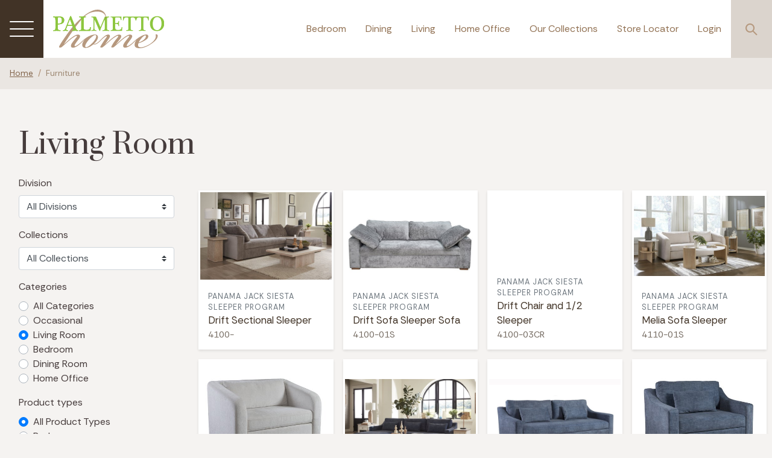

--- FILE ---
content_type: text/html; charset=utf-8
request_url: https://www.palmettohome.com/panama-jack-furniture/?page=3&division=&collection=&categories=living-room
body_size: 6718
content:



<!DOCTYPE html>
<html lang="en">
  <head>
    <meta charset="utf-8" />
    <meta http-equiv="X-UA-Compatible" content="IE=edge" />
    <meta name="viewport" content="width=device-width, initial-scale=1, shrink-to-fit=no" />

    <title>
      
    
        Furniture
    

    
        - Page 3
    

      
        
          - Palmetto Home
        
      
    </title>
    <meta name="description" content="" />

    

    <link rel="preconnect" href="https://fonts.googleapis.com">
    <link rel="preconnect" href="https://fonts.gstatic.com" crossorigin>
    <link href="https://fonts.googleapis.com/css2?family=Prata&family=Rethink+Sans:ital,wght@0,400..800;1,400..800&display=swap" rel="stylesheet">

    <link rel="stylesheet" href="/static/css/bundle.f8564994b7a8.css" />

    <script src="/static/js/bundle.c0f4bb341889.js"></script>
    <link href="/static/images/favicon.0632d6595d95.png" rel="shortcut icon" type="image/x-icon">

    
      


<meta name="dcterms.Identifier" content="http://www.palmettohome.com/panama-jack-furniture/?page=3&amp;division=&amp;collection=&amp;categories=living-room" />
<meta name="dcterms.Format" content="text/html" />
<meta name="dcterms.Relation" content="Palmetto Home" />
<meta name="dcterms.Language" content="en" />
<meta name="dcterms.Publisher" content="Palmetto Home" />
<meta name="dcterms.Type" content="text/html" />
<meta name="dcterms.Coverage" content="http://www.palmettohome.com/panama-jack-furniture/?page=3&amp;division=&amp;collection=&amp;categories=living-room" />
<meta name="dcterms.Rights" content="Copyright &copy; 2026 Palmetto Home" />
<meta name="dcterms.Title" content="Furniture - Palmetto Home" />
<meta name="dcterms.Creator" content="Palmetto Home" />
<meta name="dcterms.Subject" content="Furniture" />
<meta name="dcterms.Contributor" content="Palmetto Home" />
<meta name="dcterms.Description" content="" />


<meta property="og:type" content="website" />
<meta property="og:locale" content="en_us" />
<meta property="og:url" content="http://www.palmettohome.com/panama-jack-furniture/?page=3&amp;division=&amp;collection=&amp;categories=living-room" />
<meta property="og:title" content="Furniture - Palmetto Home" />
<meta property="og:description" content="" />
<meta property="og:image:type" content="image/jpeg" />
<meta property="og:image" content="" />
<meta property="og:image:width" content="" />
<meta property="og:image:height" content="" />
<meta property="og:site_name" content="Palmetto Home" />

<meta property="og:see_also" content="https://www.facebook.com/pages/Panama-Jack-Home/402618406438190" />


<meta property="og:see_also" content="https://www.houzz.com/pro/panamajackhomecollection/panama-jack" />


<meta property="og:see_also" content="https://www.instagram.com/palmettohomefurniture/" />


<meta property="og:see_also" content="https://www.linkedin.com/company/palmetto-home-furniture/" />


<meta property="og:see_also" content="http://www.pinterest.com/palmettohomeLLC/" />


<meta property="og:see_also" content="https://twitter.com/Palmetto_Home" />






<script type="application/ld+json">
{
    "@context": "http://schema.org",
    "@type": "Organization",
    "url": "http://www.palmettohome.com",
    "name": "Palmetto Home",
    "logo": "/media/images/palmettohome.original.jpg",
    "sameAs": [
        "https://www.facebook.com/pages/Panama-Jack-Home/402618406438190",
        "https://www.houzz.com/pro/panamajackhomecollection/panama-jack",
        "https://www.instagram.com/palmettohomefurniture/",
        "https://www.linkedin.com/company/palmetto-home-furniture/",
        "http://www.pinterest.com/palmettohomeLLC/",
        "https://twitter.com/Palmetto_Home"
    ],
    "address": {
        "@type": "PostalAddress",
        "streetAddress": "1008 Hutton Lane, Suite 101",
        "addressLocality": "High Point",
        "addressRegion": "NC",
        "postalCode": "27262",
        "addressCountry": "USA"
    },
    "telephone": "+1 (336) 822-2780",
    "contactPoint": [{
        "@type": "ContactPoint",
        "telephone": "+1 (336) 822-2780",
        "contactType": "customer service"
    }]
}
</script>


<!-- Breadcrumbs -->

<script type="application/ld+json">
  {
    "@context": "http://schema.org",
    "@type": "BreadcrumbList",
    "itemListElement": [
      
        
      
        
          {
            "@type": "ListItem",
            "position": 1,
            "name": "Home",
            "item": "http://www.palmettohome.com/"
          },
        
      
      {
        "@type": "ListItem",
        "position": 2,
        "name": "Furniture",
        "item": "http://www.palmettohome.com/panama-jack-furniture/"
      }
    ]
  }
</script>


    

    
<!-- Google Analytics -->
<script async src="https://www.googletagmanager.com/gtag/js?id=UA-18136637-15"></script>
<script>
  window.dataLayer = window.dataLayer || [];
  function gtag() {dataLayer.push(arguments);}
  document.addEventListener('turbolinks:load', function(event) {
    gtag('js', new Date());
    gtag('config', 'UA-18136637-15', {
      'page_location': location.pathname + location.search
    });
    console.info('Navigate to ' + location.pathname + location.search);
  });
</script>



    
  </head>

  <body class="template-furnitureindexpage">
    

    


<header>
  <nav class="navbar fixed-top">
    <div class="navbar__content">
      <div class="navbar__bottom"></div>
      <button class="hamburger">
        <div class="hamburger__lines">
          <div class="hamburger__line hamburger__line--1"></div>
          <div class="hamburger__line hamburger__line--2"></div>
          <div class="hamburger__line hamburger__line--3"></div>
        </div>
      </button>
      <a class="navbar-brand" href="/"><img src="/static/images/PAL.85d87552212a.svg" alt="Palmetto Home" height="80" class="navbar__logo p-2" /></a>
      <ul class="navbar__menu">
        
          
          
            <li>
              <a href="/bedroom/" class="navbar__a">
                
                
                  Bedroom
                
                
              </a>
            </li>
          
        
          
          
            <li>
              <a href="/dining/" class="navbar__a">
                
                
                  Dining
                
                
              </a>
            </li>
          
        
          
          
            <li>
              <a href="/living-room/" class="navbar__a">
                
                
                  Living
                
                
              </a>
            </li>
          
        
          
          
            <li>
              <a href="/home-office/" class="navbar__a">
                
                
                  Home Office
                
                
              </a>
            </li>
          
        
          
          
            <li>
              <a href="/collections/" class="navbar__a">
                
                
                  Our Collections
                
                
              </a>
            </li>
          
        
          
          
            <li>
              <a href="https://www.palmettohome.com/dealer-locator/" class="navbar__a">
                
                
                  Store Locator
                
                
              </a>
            </li>
          
        
          
          
            <li>
              <a href="/login/" class="navbar__a">
                
                
                  Login
                
                
              </a>
            </li>
          
        
      </ul>
      <button id="searchOpen" class="search-btn"><i class="fi fi-search"></i></button>
    </div>
    <div class="search">
      <div class="search-wrapper">
        <a id="searchClose" class="search__close"><i class="fi fi-close-a"></i></a>
        

<p class="h3 mb-5 p-3 text-center mx-auto" style="max-width: 800px;">Search for products by keyword, title, type, room or sku.</p>
<form class="form-inline search__form row" action="/search/" method="GET">
    <input class="form-control mr-sm-2 search__input col-10" type="text" name="query" aria-label="Search">
    <button class="btn my-2 my-sm-0 search__btn col-2" type="submit"><i class="fi fi-search"></i></button>
</form>

        <img src="/static/images/palm.63e43fbca5a8.svg" height="500" class="palm" />
      </div>
    </div>
    <div class="menu">
      <div class="menu__wrapper">
        <div class="row">
          <div class="col-lg-6">
            


<ul class="menu__ul">
  
    
    
      <li class="">
        <a href="/" class="menu__li">
          
          
            Home
          
          
        </a>
      </li>
    
  
    
    
      <li class=" active">
        <a href="/panama-jack-furniture/" class="menu__li">
          
          
            Furniture
          
          
            <span class="sr-only">(current)</span>
          
        </a>
      </li>
    
  
    
    
      <li class="">
        <a href="/palmetto-home-collections/" class="menu__li">
          
          
            Palmetto Home Collections
          
          
        </a>
      </li>
    
  
    
    
      <li class="">
        <a href="/panama-jack-collections/" class="menu__li">
          
          
            Panama Jack Collections
          
          
        </a>
      </li>
    
  
    
    
      <li class="">
        <a href="/about-us/" class="menu__li">
          
          
            About Us
          
          
        </a>
      </li>
    
  
    
    
      <li class="">
        <a href="/furniture-care/" class="menu__li">
          
          
            Furniture Care
          
          
        </a>
      </li>
    
  
    
    
      <li class="">
        <a href="/contact-us/" class="menu__li">
          
          
            Contact Us
          
          
        </a>
      </li>
    
  
    
    
      <li class="">
        <a href="/news/" class="menu__li">
          
          
            News
          
          
        </a>
      </li>
    
  
    
    
      <li class="">
        <a href="/image-gallery/" class="menu__li">
          
          
            Image Gallery
          
          
        </a>
      </li>
    
  
    
    
      <li class="">
        <a href="/login/" class="menu__li">
          
          
            Dealer Login
          
          
        </a>
      </li>
    
  
</ul>

            <img src="/static/images/palm.63e43fbca5a8.svg" height="500" class="palm" />
          </div>
          <ul class="col-lg-6 list-unstyled m-0 menu__blocks p-0">
            <li class="menu__block"><a href="tel:+1 (336) 822-2780" class="menu__block--a"><i class="fi fi-phone"></i><span><br />+1 (336) 822-2780</span></a></li>
            <li class="menu__block"><a href="info@palmettohome.com" class="menu__block--a"><i class="fi fi-email"></i><span><br/><span class="__cf_email__" data-cfemail="c8a1a6aea788b8a9a4a5adbcbca7a0a7a5ade6aba7a5">[email&#160;protected]</span></span></a></li>
            <li class="menu__block"><a href="fax:+1 (336) 217-8161" class="menu__block--a"><i class="fi fi-print"></i><span><br />+1 (336) 217-8161</span></a></li>
            <li class="menu__block"><a href="https://www.google.com/maps/search/?api=1&query=1008%20Hutton%20Lane%2C%20Suite%20101%2C%20High%20Point%2C%20NC%2027262" class="menu__block--a">
              <i class="fi fi-map-marker"></i><span><br />1008 Hutton Lane, Suite 101,<br />High Point, NC 27262</span></a></li>
            <li class="menu__block"><a href="https://www.google.com/maps/search/?api=1&query=Market%20on%20Green%20Building%2C%20212%20E%20Green%20Dr.%2C%20Space%20401%2C%20High%20Point%2C%20NC%2027260" class="menu__block--a">
              <i class="fi fi-shopping-store"></i><span><br />Market on Green Building, 212 E Green Dr., Space 401<br />High Point, NC 27260</span></a></li>
            <li class="menu__block"><ul class="m-0 p-0">
              
              <li class="list-inline-item"><a href="https://www.facebook.com/pages/Panama-Jack-Home/402618406438190" target="_blank"><i class="fi fi-facebook"></i></a></li>
              
              
              <li class="list-inline-item"><a href="https://www.pinterest.com/palmettohomeLLC/" target="_blank"><i class="fi fi-pinterest"></i></a></li>
              
              
              <li class="list-inline-item"><a href="https://twitter.com/Palmetto_Home" target="_blank"><i class="fi fi-twitter"></i></a></li>
              
              
              <li class="list-inline-item"><a href="https://www.houzz.com/pro/panamajackhomecollection/panama-jack" target="_blank"><i class="fi fi-houzz"></i></a></li>
              
              
              <li class="list-inline-item"><a href="https://www.instagram.com/palmettohomefurniture/" target="_blank"><i class="fi fi-instagram"></i></a></li>
              
              
              <li class="list-inline-item"><a href="https://www.linkedin.com/company/palmetto-home-furniture/" target="_blank"><i class="fi fi-linkedin"></i></a></li>
              
            </ul></li>
          </ul>
        </div>
      </div>
    </div>
  </nav>
</header>


    


    <main>
      <div class="mobile-btns">
        <ul class="navbar__menu">
          
            
            
              <li>
                <a href="/bedroom/" class="navbar__a">
                  
                  
                    Bedroom
                  
                  
                </a>
              </li>
            
          
            
            
              <li>
                <a href="/dining/" class="navbar__a">
                  
                  
                    Dining
                  
                  
                </a>
              </li>
            
          
            
            
              <li>
                <a href="/living-room/" class="navbar__a">
                  
                  
                    Living
                  
                  
                </a>
              </li>
            
          
            
            
              <li>
                <a href="/home-office/" class="navbar__a">
                  
                  
                    Home Office
                  
                  
                </a>
              </li>
            
          
            
            
              <li>
                <a href="/collections/" class="navbar__a">
                  
                  
                    Our Collections
                  
                  
                </a>
              </li>
            
          
            
            
              <li>
                <a href="https://www.palmettohome.com/dealer-locator/" class="navbar__a">
                  
                  
                    Store Locator
                  
                  
                </a>
              </li>
            
          
            
            
              <li>
                <a href="/login/" class="navbar__a">
                  
                  
                    Login
                  
                  
                </a>
              </li>
            
          
        </ul>
      </div>

      


<div class="container-fluid breadcrumbs">
    <ol class="list-inline mb-0 breadcrumbs__ul d-flex flex-wrap">
        
        <li class="list-inline-item breadcrumb-item m-0"><a href="/" class="breadcrumbs__a">Home</a></li>
        <li class="list-inline-item breadcrumb-item m-0"><a href="/panama-jack-furniture/" class="breadcrumbs__a breadcrumbs__a--active">Furniture</a></li>
    </ol>
</div>

    <div class="container-fluid my-3 pt-2 pt-lg-5">
        <div class="px-3 pb-3">
            <h1 class="h2">Living Room</h1>
            
        </div>
        <div class="row">
            <div class="col-xl-3">
                <a href="#" id="filtersBtn" class="btn btn-primary mb-3"><span id="show">Show Filters</span><span id="hide">Hide Filters</span></a>
                <div id="productFilters">
                    

<div class="px-xl-3">


<form  action="." class="filters" method="get" > <div id="div_id_division" class="form-group"> <label for="id_division" class="">
                Division
            </label> <div> <select name="division" class="select custom-select" id="id_division"> <option value="" selected>All Divisions</option> <option value="palmetto-home">Palmetto Home</option> <option value="panama-jack">Panama Jack</option>

</select> </div> </div> <div id="div_id_collection" class="form-group"> <label for="id_collection" class="">
                Collections
            </label> <div> <select name="collection" class="select custom-select" id="id_collection"> <option value="" selected>All Collections</option> <option value="boca-grande">Panama Jack Boca Grande</option> <option value="woven-headboards">Panama Jack Woven Bed Program</option> <option value="sonoma">Panama Jack Sonoma</option> <option value="palmetto-home-studio-20">Palmetto Home Studio 20</option> <option value="palmetto-home-cane-bay">Palmetto Home Cane Bay</option> <option value="pearl">Palmetto Home Pearl</option> <option value="bodhi">Palmetto Home Bodhi</option> <option value="panama-jack-siesta-sleeper-program">Panama Jack Siesta Sleeper Program</option> <option value="panama-jack-melia">Panama Jack Melia</option> <option value="panama-jack-abaco">Panama Jack Abaco</option> <option value="panama-jack-50th-anniversary-collection">Panama Jack 50th Anniversary Collection</option> <option value="manhattan">Manhattan</option> <option value="the-cape">The Cape</option> <option value="urban-bungalow">Urban Bungalow</option> <option value="curations">Curations</option>

</select> </div> </div> <div id="div_id_categories" class="form-group"> <label class="">
                Categories
            </label> <div   action="." class="filters"> <div class="custom-control custom-radio"> <input type="radio" class="custom-control-input" name="categories" value=""  id="id_categories_0"
> <label class="custom-control-label" for="id_categories_0">
            All Categories
        </label> </div> <div class="custom-control custom-radio"> <input type="radio" class="custom-control-input" name="categories" value="occasional"  id="id_categories_1"
> <label class="custom-control-label" for="id_categories_1">
            Occasional
        </label> </div> <div class="custom-control custom-radio"> <input type="radio" class="custom-control-input" name="categories" value="living-room"  id="id_categories_2" checked
> <label class="custom-control-label" for="id_categories_2">
            Living Room
        </label> </div> <div class="custom-control custom-radio"> <input type="radio" class="custom-control-input" name="categories" value="bedroom"  id="id_categories_3"
> <label class="custom-control-label" for="id_categories_3">
            Bedroom
        </label> </div> <div class="custom-control custom-radio"> <input type="radio" class="custom-control-input" name="categories" value="dining-room"  id="id_categories_4"
> <label class="custom-control-label" for="id_categories_4">
            Dining Room
        </label> </div> <div class="custom-control custom-radio"> <input type="radio" class="custom-control-input" name="categories" value="home-office"  id="id_categories_5"
> <label class="custom-control-label" for="id_categories_5">
            Home Office
        </label> </div> </div> </div> <div id="div_id_product_types" class="form-group"> <label class="">
                Product types
            </label> <div   action="." class="filters"> <div class="custom-control custom-radio"> <input type="radio" class="custom-control-input" name="product_types" value=""  id="id_product_types_0" checked
> <label class="custom-control-label" for="id_product_types_0">
            All Product Types
        </label> </div> <div class="custom-control custom-radio"> <input type="radio" class="custom-control-input" name="product_types" value="bed"  id="id_product_types_1"
> <label class="custom-control-label" for="id_product_types_1">
            Bed
        </label> </div> <div class="custom-control custom-radio"> <input type="radio" class="custom-control-input" name="product_types" value="mirror"  id="id_product_types_2"
> <label class="custom-control-label" for="id_product_types_2">
            Mirror
        </label> </div> <div class="custom-control custom-radio"> <input type="radio" class="custom-control-input" name="product_types" value="bench"  id="id_product_types_3"
> <label class="custom-control-label" for="id_product_types_3">
            Bench
        </label> </div> <div class="custom-control custom-radio"> <input type="radio" class="custom-control-input" name="product_types" value="nightstand"  id="id_product_types_4"
> <label class="custom-control-label" for="id_product_types_4">
            Nightstand
        </label> </div> <div class="custom-control custom-radio"> <input type="radio" class="custom-control-input" name="product_types" value="desk"  id="id_product_types_5"
> <label class="custom-control-label" for="id_product_types_5">
            Desk
        </label> </div> <div class="custom-control custom-radio"> <input type="radio" class="custom-control-input" name="product_types" value="chest"  id="id_product_types_6"
> <label class="custom-control-label" for="id_product_types_6">
            Chest
        </label> </div> <div class="custom-control custom-radio"> <input type="radio" class="custom-control-input" name="product_types" value="dresser"  id="id_product_types_7"
> <label class="custom-control-label" for="id_product_types_7">
            Dresser
        </label> </div> <div class="custom-control custom-radio"> <input type="radio" class="custom-control-input" name="product_types" value="dining-table"  id="id_product_types_8"
> <label class="custom-control-label" for="id_product_types_8">
            Dining Table
        </label> </div> <div class="custom-control custom-radio"> <input type="radio" class="custom-control-input" name="product_types" value="cocktail-table"  id="id_product_types_9"
> <label class="custom-control-label" for="id_product_types_9">
            Cocktail Table
        </label> </div> <div class="custom-control custom-radio"> <input type="radio" class="custom-control-input" name="product_types" value="dining-chair"  id="id_product_types_10"
> <label class="custom-control-label" for="id_product_types_10">
            Dining Chair
        </label> </div> <div class="custom-control custom-radio"> <input type="radio" class="custom-control-input" name="product_types" value="counter-stool"  id="id_product_types_11"
> <label class="custom-control-label" for="id_product_types_11">
            Counter Stool
        </label> </div> <div class="custom-control custom-radio"> <input type="radio" class="custom-control-input" name="product_types" value="bar-stool"  id="id_product_types_12"
> <label class="custom-control-label" for="id_product_types_12">
            Bar Stool
        </label> </div> <div class="custom-control custom-radio"> <input type="radio" class="custom-control-input" name="product_types" value="console"  id="id_product_types_13"
> <label class="custom-control-label" for="id_product_types_13">
            Console
        </label> </div> <div class="custom-control custom-radio"> <input type="radio" class="custom-control-input" name="product_types" value="end-table"  id="id_product_types_14"
> <label class="custom-control-label" for="id_product_types_14">
            End Table
        </label> </div> <div class="custom-control custom-radio"> <input type="radio" class="custom-control-input" name="product_types" value="sofa-table"  id="id_product_types_15"
> <label class="custom-control-label" for="id_product_types_15">
            Sofa Table
        </label> </div> <div class="custom-control custom-radio"> <input type="radio" class="custom-control-input" name="product_types" value="credenza"  id="id_product_types_16"
> <label class="custom-control-label" for="id_product_types_16">
            Credenza
        </label> </div> <div class="custom-control custom-radio"> <input type="radio" class="custom-control-input" name="product_types" value="stool"  id="id_product_types_17"
> <label class="custom-control-label" for="id_product_types_17">
            Stool
        </label> </div> <div class="custom-control custom-radio"> <input type="radio" class="custom-control-input" name="product_types" value="wall-decor"  id="id_product_types_18"
> <label class="custom-control-label" for="id_product_types_18">
            Wall Decor
        </label> </div> <div class="custom-control custom-radio"> <input type="radio" class="custom-control-input" name="product_types" value="chair-and-sleeper"  id="id_product_types_19"
> <label class="custom-control-label" for="id_product_types_19">
            Chair and ½ Sleeper
        </label> </div> <div class="custom-control custom-radio"> <input type="radio" class="custom-control-input" name="product_types" value="sofa-sleeper"  id="id_product_types_20"
> <label class="custom-control-label" for="id_product_types_20">
            Sofa Sleeper
        </label> </div> <div class="custom-control custom-radio"> <input type="radio" class="custom-control-input" name="product_types" value="loveseat-sleeper"  id="id_product_types_21"
> <label class="custom-control-label" for="id_product_types_21">
            Loveseat Sleeper
        </label> </div> <div class="custom-control custom-radio"> <input type="radio" class="custom-control-input" name="product_types" value="sectional-sleeper"  id="id_product_types_22"
> <label class="custom-control-label" for="id_product_types_22">
            Sectional Sleeper
        </label> </div> <div class="custom-control custom-radio"> <input type="radio" class="custom-control-input" name="product_types" value="entertainment-unit"  id="id_product_types_23"
> <label class="custom-control-label" for="id_product_types_23">
            Entertainment Unit
        </label> </div> </div> </div> </form>

</div>

                </div>
            </div>
            <div class="col-xl-9 products-wrapper">
                
                <div class="row">
                    
                        


<div class="col-lg-3 col-md-4 col-sm-6 col-12 p-2">
    <a href="/panama-jack-furniture/panama-jack-siesta-sleeper-program/drift-sectional-sleeper/" class="w-100 product-link">
        <div class="product-link__img">
            <img alt="4100-08LL-04RC-150-RS.jpg" height="350" src="/media/images/4100-08LL-04RC-150-RS.max-525x350.jpg" width="524">
            
            
        </div>
        <div class="product-link__text">
            <h4 class="h5 mb-0 text-muted"><small>Panama Jack Siesta Sleeper Program</small></h4>
            <div class="product-link__title">
                <h3 class="h4 mb-0"><small>Drift Sectional Sleeper</small></h3>
                <h4 class="h5 mb-0">4100-</h4>
            </div>
        </div>
    </a>
</div>

                    
                        


<div class="col-lg-3 col-md-4 col-sm-6 col-12 p-2">
    <a href="/panama-jack-furniture/panama-jack-siesta-sleeper-program/drift-sleeper-sofa/" class="w-100 product-link">
        <div class="product-link__img">
            <img alt="DTH02914.JPG" height="349" src="/media/images/DTH02914.max-525x350.jpg" width="525">
            
            
        </div>
        <div class="product-link__text">
            <h4 class="h5 mb-0 text-muted"><small>Panama Jack Siesta Sleeper Program</small></h4>
            <div class="product-link__title">
                <h3 class="h4 mb-0"><small>Drift Sofa Sleeper Sofa</small></h3>
                <h4 class="h5 mb-0">4100-01S</h4>
            </div>
        </div>
    </a>
</div>

                    
                        


<div class="col-lg-3 col-md-4 col-sm-6 col-12 p-2">
    <a href="/panama-jack-furniture/panama-jack-siesta-sleeper-program/drift-chair-and-12-sleeper/" class="w-100 product-link">
        <div class="product-link__img">
            
            
            
        </div>
        <div class="product-link__text">
            <h4 class="h5 mb-0 text-muted"><small>Panama Jack Siesta Sleeper Program</small></h4>
            <div class="product-link__title">
                <h3 class="h4 mb-0"><small>Drift Chair and 1/2 Sleeper</small></h3>
                <h4 class="h5 mb-0">4100-03CR</h4>
            </div>
        </div>
    </a>
</div>

                    
                        


<div class="col-lg-3 col-md-4 col-sm-6 col-12 p-2">
    <a href="/panama-jack-furniture/panama-jack-siesta-sleeper-program/melia-sleeper-sofa/" class="w-100 product-link">
        <div class="product-link__img">
            <img alt="41110-01S_145-802-805-827_NO PILLOW.jpg" height="320" src="/media/images/41110-01S_145-802-805-827_NO_PILLOW.max-525x350.jpg" width="525">
            
            
        </div>
        <div class="product-link__text">
            <h4 class="h5 mb-0 text-muted"><small>Panama Jack Siesta Sleeper Program</small></h4>
            <div class="product-link__title">
                <h3 class="h4 mb-0"><small>Melia Sofa Sleeper</small></h3>
                <h4 class="h5 mb-0">4110-01S</h4>
            </div>
        </div>
    </a>
</div>

                    
                        


<div class="col-lg-3 col-md-4 col-sm-6 col-12 p-2">
    <a href="/panama-jack-furniture/panama-jack-siesta-sleeper-program/melia-chair-and-12-sleeper/" class="w-100 product-link">
        <div class="product-link__img">
            <img alt="4110-03CR" height="350" src="/media/images/4110-03CR.max-525x350.jpg" width="420">
            
            
        </div>
        <div class="product-link__text">
            <h4 class="h5 mb-0 text-muted"><small>Panama Jack Siesta Sleeper Program</small></h4>
            <div class="product-link__title">
                <h3 class="h4 mb-0"><small>Melia Chair and 1/2 Sleeper</small></h3>
                <h4 class="h5 mb-0">4110-03CR</h4>
            </div>
        </div>
    </a>
</div>

                    
                        


<div class="col-lg-3 col-md-4 col-sm-6 col-12 p-2">
    <a href="/panama-jack-furniture/panama-jack-siesta-sleeper-program/wave-sectional-sleeper/" class="w-100 product-link">
        <div class="product-link__img">
            <img alt="4120-05LC-07RL-160-RS.jpg" height="350" src="/media/images/4120-05LC-07RL-160-RS.max-525x350.jpg" width="525">
            
            
        </div>
        <div class="product-link__text">
            <h4 class="h5 mb-0 text-muted"><small>Panama Jack Siesta Sleeper Program</small></h4>
            <div class="product-link__title">
                <h3 class="h4 mb-0"><small>Wave Sectional Sleeper</small></h3>
                <h4 class="h5 mb-0">4120-</h4>
            </div>
        </div>
    </a>
</div>

                    
                        


<div class="col-lg-3 col-md-4 col-sm-6 col-12 p-2">
    <a href="/panama-jack-furniture/panama-jack-siesta-sleeper-program/wave-safe-sleeper/" class="w-100 product-link">
        <div class="product-link__img">
            <img alt="4120-015" height="350" src="/media/images/4120-015.max-525x350.jpg" width="525">
            
            
        </div>
        <div class="product-link__text">
            <h4 class="h5 mb-0 text-muted"><small>Panama Jack Siesta Sleeper Program</small></h4>
            <div class="product-link__title">
                <h3 class="h4 mb-0"><small>Wave Sofa Sleeper</small></h3>
                <h4 class="h5 mb-0">4120-01S</h4>
            </div>
        </div>
    </a>
</div>

                    
                        


<div class="col-lg-3 col-md-4 col-sm-6 col-12 p-2">
    <a href="/panama-jack-furniture/panama-jack-siesta-sleeper-program/wave-chair-sleeper/" class="w-100 product-link">
        <div class="product-link__img">
            <img alt="4120-03CR" height="350" src="/media/images/4120-03CR.max-525x350.jpg" width="420">
            
            
        </div>
        <div class="product-link__text">
            <h4 class="h5 mb-0 text-muted"><small>Panama Jack Siesta Sleeper Program</small></h4>
            <div class="product-link__title">
                <h3 class="h4 mb-0"><small>Wave Chair and 1/2 Sleeper</small></h3>
                <h4 class="h5 mb-0">4120-03CR</h4>
            </div>
        </div>
    </a>
</div>

                    
                        


<div class="col-lg-3 col-md-4 col-sm-6 col-12 p-2">
    <a href="/panama-jack-furniture/panama-jack-siesta-sleeper-program/oslo-sleeper-sofa/" class="w-100 product-link">
        <div class="product-link__img">
            <img alt="Photo Jul 10 2025, 6 51 08 AM (3)" height="350" src="/media/images/Photo_Jul_10_2025_6_51_08_AM_3.max-525x350.jpg" width="525">
            
            
              <div class="product-link__soon text-uppercase text-center text-white">COMING SOON</div>
            
        </div>
        <div class="product-link__text">
            <h4 class="h5 mb-0 text-muted"><small>Panama Jack Siesta Sleeper Program</small></h4>
            <div class="product-link__title">
                <h3 class="h4 mb-0"><small>Oslo Sofa Sleeper</small></h3>
                <h4 class="h5 mb-0">4175-01S</h4>
            </div>
        </div>
    </a>
</div>

                    
                        


<div class="col-lg-3 col-md-4 col-sm-6 col-12 p-2">
    <a href="/panama-jack-furniture/panama-jack-siesta-sleeper-program/oslo-chair-and-12-sleeper/" class="w-100 product-link">
        <div class="product-link__img">
            
            
            
              <div class="product-link__soon text-uppercase text-center text-white">COMING SOON</div>
            
        </div>
        <div class="product-link__text">
            <h4 class="h5 mb-0 text-muted"><small>Panama Jack Siesta Sleeper Program</small></h4>
            <div class="product-link__title">
                <h3 class="h4 mb-0"><small>Oslo Chair and 1/2 Sleeper</small></h3>
                <h4 class="h5 mb-0">4200-03CR</h4>
            </div>
        </div>
    </a>
</div>

                    
                        


<div class="col-lg-3 col-md-4 col-sm-6 col-12 p-2">
    <a href="/panama-jack-furniture/panama-jack-abaco/abaco-sleeper/" class="w-100 product-link">
        <div class="product-link__img">
            <img alt="170-801-802-803_4300-05LC-07RL" height="347" src="/media/images/170-801-802-803_4300-05LC-07RL_5Rs3y3l.max-525x350.jpg" width="525">
            
            
              <div class="product-link__soon text-uppercase text-center text-white">COMING SOON</div>
            
        </div>
        <div class="product-link__text">
            <h4 class="h5 mb-0 text-muted"><small>Panama Jack Abaco</small></h4>
            <div class="product-link__title">
                <h3 class="h4 mb-0"><small>Abaco Sleeper Sectional</small></h3>
                <h4 class="h5 mb-0">4300-</h4>
            </div>
        </div>
    </a>
</div>

                    
                        


<div class="col-lg-3 col-md-4 col-sm-6 col-12 p-2">
    <a href="/panama-jack-furniture/panama-jack-siesta-sleeper-program/abaco-sectional-sleeper/" class="w-100 product-link">
        <div class="product-link__img">
            <img alt="Abaco Living Room" height="340" src="/media/images/170-801-802-803_4300-05LC-07RL_lifted.max-525x350.jpg" width="525">
            
            
              <div class="product-link__soon text-uppercase text-center text-white">COMING SOON</div>
            
        </div>
        <div class="product-link__text">
            <h4 class="h5 mb-0 text-muted"><small>Panama Jack Siesta Sleeper Program</small></h4>
            <div class="product-link__title">
                <h3 class="h4 mb-0"><small>Abaco Sectional Sleeper</small></h3>
                <h4 class="h5 mb-0">4300-</h4>
            </div>
        </div>
    </a>
</div>

                    
                </div>
                
                    <div class="mt-4">
                        
<nav aria-label="Pagination for list">
    <ul class="pagination justify-content-end m-0 flex-wrap">
        
        <li class="page-item">
            <a class="page-link" href="?page=2&division=&collection=&categories=living-room"><i class="fi fi-angle-left"></i> Previous</a>
        </li>
        
        
        <li class="page-item">
            <a class="page-link" href="?page=1&division=&collection=&categories=living-room">1</a>
        </li>
        
        <li class="page-item">
            <a class="page-link" href="?page=2&division=&collection=&categories=living-room">2</a>
        </li>
        
        <li class="page-item active">
            <a class="page-link" href="?page=3&division=&collection=&categories=living-room">3</a>
        </li>
        
        <li class="page-item">
            <a class="page-link" href="?page=4&division=&collection=&categories=living-room">4</a>
        </li>
        
        <li class="page-item">
            <a class="page-link" href="?page=5&division=&collection=&categories=living-room">5</a>
        </li>
        
        
        <li class="page-item">
            <a class="page-link" href="?page=4&division=&collection=&categories=living-room">Next <i class="fi fi-angle-right"></i></a>
        </li>
        
    </ul>
</nav>


                    </div>
                
            </div>
        </div>
    </div>


    </main>

    


<footer class="container-fluid footer">
    <div class="row py-5 d-flex d-print-block">
        <div class="col-md-8">
            <form class="validate" action="https://palmettohome.us19.list-manage.com/subscribe/post?u=34088df5a323747efed21daa0&amp;id=bf1167bd09" method="post" id="mc-embedded-subscribe-form" name="mc-embedded-subscribe-form" target="_blank" novalidate>
                <input type="hidden" name="csrfmiddlewaretoken" value="W5JaqCeHUvqt8TcYFV21qKgr16rs9R1rE7vxgrHNPAMRws9bubax1CFL4aa01IOv">
                <div id="mc_embed_signup_scroll" class="form-group mb-2">
                    <div class="mc-field-group">
                      <label for="mce-EMAIL">Enter your email to sign up for our mailing list</label>
                      <div class="input-group footer__email">
                          <input type="email" name="EMAIL" class="required email form-control-plaintext" id="mce-EMAIL" placeholder="email@example.com">
                          <button type="submit" name="subscribe" value="Subscribe" id="mc-embedded-subscribe" class="input-group-prepend"><i class="fi fi-paper-plane"></i></button>
                      </div>
                    </div>

                    <div id="mce-responses" class="clear">
                        <div class="response" id="mce-error-response" style="display:none"></div>
                        <div class="response" id="mce-success-response" style="display:none"></div>
                    </div>

                    <!-- real people should not fill this in and expect good things - do not remove this or risk form bot signups-->
                    <div style="position: absolute; left: -5000px;" aria-hidden="true"><input type="text" name="b_34088df5a323747efed21daa0_bf1167bd09" tabindex="-1" value=""></div>
                </div>
            </form>
            <hr />
            <ul class="list-unstyled mb-0 footer__ul">
                <li><a href="tel:+1 (336) 822-2780"><i class="fi fi-phone mr-md-3"></i><strong>Phone</strong> +1 (336) 822-2780</a></li>
                <li><a href="/cdn-cgi/l/email-protection#82ebece4edc2f2e3eeefe7f6f6edeaedefe7ace1edef"><i class="fi fi-email mr-md-3"></i><strong>Email</strong> <span class="__cf_email__" data-cfemail="f49d9a929bb4849598999180809b9c9b9991da979b99">[email&#160;protected]</span></a></li>
                <li><a href="fax:+1 (336) 217-8161"><i class="fi fi-print mr-md-3"></i><strong>Fax</strong> +1 (336) 217-8161</a></li>
                <li><a href="https://www.google.com/maps/search/?api=1&query=1008%20Hutton%20Lane%2C%20Suite%20101%2C%20High%20Point%2C%20NC%2027262" target="_blank">
                    <i class="fi fi-map-marker mr-md-3"></i><strong>Office</strong> 1008 Hutton Lane, Suite 101, High Point, NC 27262</a></li>
                <li><a href="https://www.google.com/maps/search/?api=1&query=Market%20on%20Green%20Building%2C%20212%20E%20Green%20Dr.%2C%20Space%20401%2C%20High%20Point%2C%20NC%2027260" target="_blank">
                    <i class="fi fi-shopping-store mr-md-3"></i><strong>Showroom</strong> Market on Green Building, 212 E Green Dr., Space 401, High Point, NC 27260</a></li>
            </ul>
        </div>
        <div class="col-md-4 text-center d-print-none">
            <ul class="list-inline text-center my-5 p-0 footer__social">
                
                <li class="list-inline-item"><a href="https://www.facebook.com/pages/Panama-Jack-Home/402618406438190" target="_blank"><i class="fi fi-facebook"></i></a></li>
                
                
                <li class="list-inline-item"><a href="https://www.pinterest.com/palmettohomeLLC/" target="_blank"><i class="fi fi-pinterest"></i></a></li>
                
                
                <li class="list-inline-item"><a href="https://twitter.com/Palmetto_Home" target="_blank"><i class="fi fi-twitter"></i></a></li>
                
                
                <li class="list-inline-item"><a href="https://www.houzz.com/pro/panamajackhomecollection/panama-jack" target="_blank"><i class="fi fi-houzz"></i></a></li>
                
                
                <li class="list-inline-item"><a href="https://www.instagram.com/palmettohomefurniture/" target="_blank"><i class="fi fi-instagram"></i></a></li>
                
                
                <li class="list-inline-item"><a href="https://www.linkedin.com/company/palmetto-home-furniture/" target="_blank"><i class="fi fi-linkedin"></i></a></li>
                
            </ul>
            <a href="https://www.panamajack.com/" target="_blank">
                <img src="/static/images/PanamaJack-2020.dada9fffa1a4.svg" alt="Panama Jack" height="100" />
            </a>
        </div>
    </div>
    <div class="row sosumi py-3">
        <div class="col text-center text-lg-left text-md-left">
            &copy; 2026 Palmetto Home Furniture.
        </div>
        <div class="col text-center text-lg-right text-md-right">
            <small>Developed by <a href="https://www.vannoppen.co/" target="_blank">VanNoppen</a>. Powered by <a href="https://www.vannoppen.co/upstairs/" target="_blank">Upstairs</a>.</small>
        </div>
    </div>
</footer>

  <script data-cfasync="false" src="/cdn-cgi/scripts/5c5dd728/cloudflare-static/email-decode.min.js"></script><script defer src="https://static.cloudflareinsights.com/beacon.min.js/vcd15cbe7772f49c399c6a5babf22c1241717689176015" integrity="sha512-ZpsOmlRQV6y907TI0dKBHq9Md29nnaEIPlkf84rnaERnq6zvWvPUqr2ft8M1aS28oN72PdrCzSjY4U6VaAw1EQ==" data-cf-beacon='{"version":"2024.11.0","token":"a283f61659ca4c71921b25bbdac545ed","r":1,"server_timing":{"name":{"cfCacheStatus":true,"cfEdge":true,"cfExtPri":true,"cfL4":true,"cfOrigin":true,"cfSpeedBrain":true},"location_startswith":null}}' crossorigin="anonymous"></script>
</body>
</html>


--- FILE ---
content_type: image/svg+xml
request_url: https://www.palmettohome.com/static/images/palm.63e43fbca5a8.svg
body_size: 14502
content:
<svg xmlns="http://www.w3.org/2000/svg" viewBox="0 0 102.4 112.95"><title>palm_1</title><g id="Layer_2" data-name="Layer 2"><g id="Layer_1-2" data-name="Layer 1"><path d="M86.71,36.3c0-.85,1.06-2.44.19-2.95A8.28,8.28,0,0,0,86.71,36.3ZM71.12,9a2.36,2.36,0,0,0-2-.82C69.09,9.17,70.64,8.53,71.12,9ZM49,36c.08-.22.15-.42.21-.63C49.19,35.47,49,35.82,49,36Zm0,0c-.52,1.54-1.41,3.35-2,5.11-.35-2,1.62-4.25,1.66-5.37C46.9,37.44,46.4,40.39,45.53,43c-.33-2.31,1.37-4.18,1.67-6.48-1.37,1.59-1.9,4-2.77,6.12-.37-2,1.63-4.16,1.66-5.75-1.24,1.66-1.86,3.93-2.77,5.92-.2-1.74,1.44-3.24,1.66-5.18-1.28,1.62-1.95,3.84-2.77,5.92-.35-1.89,1.33-3.34,1.66-5.18-1.23,1.3-1.88,3.19-2.77,4.81-.36-1.22,1-2.27,1.29-3.51-.83.21-1.3,2.39-2.21,3.14-.47-.29.32-.88.37-1.29-.47-.51-.47,1-1.11.92.15-1,1-1.24,1.29-2-.47-.23-1,1.09-1.47,1.48-.44-.45.57-1,.73-1.48-.9,0-.7,1.15-1.66,1.11.83-1,.55-1,1.29-1.85-.25-.37-.67.67-1.47.37.82-1.39,2.84-1.59,4.24-2.41-.73-.37-2.33.94-3.69,1.11,1.6-1.92,4.81-1.61,7.2-2.41,0-.22-.34-.15-.55-.18,0-.79,1.58,0,1.85-.56-1.24-.29-2.68.23-4.44.19,1.53-1,4.12-.27,5.73-.92-1-.51-1.69.17-2.4-.2,1.49-.56,1.93-.2,3.69,0-.48-.74-1.81-.65-3-.74.67-.87,2.73.4,3.51-.37-.94-.41-2.6,0-3.14-.37,1.93-.77,3.47.47,5.35.37-1.25-.84-2.36-.25-2.95-1.48,1.2-1.69,2.56-3.23,3.69-5-1.38.35-2.56,2.49-3.69,3.7-.06-1.1,1.59-2.09,2-3.33-1.39.66-1.79,2.29-3.14,3,.74-1.35,2-2.18,2.77-3.52-1.74.68-2.31,2.51-3.51,3.71-.18-1.17,1.74-1.83,1.85-3.34a19.47,19.47,0,0,0-2.77,3c-.37-1,1.55-1.4,1.47-2.78-.66.64-1.07,1.51-2,1.85.23-.76.94-1,1.3-1.67-1,0-1.91,1.8-3,2.41-.52-.3.51-.58.55-.92s-.36-.13-.36-.37c-.22-.27-1,.51-1.3.74-.5-.87,1.49-.85,1.66-1.67-.36-.47-.84.5-1.66.19.7-1.22,3.13-.9,3.88-1.12-.05-.38-.82,0-.92-.37.45-.35,1.14-.46,1.29.19.23-.85,1.78-.39,2.22-.56-.81-.84-2.63.48-3.7-.55h2.4c-.2-.66-1.6-.13-2-.56.7-.57,1.66.18,2.59,0,0-.66-1.21-.14-1.48-.55,1-.44,2.45.37,3.51.55-.29-.64-1.29-.55-1.85-.92.77-.45,1.81.4,2.59.55.54-.16-.43-.28-.19-.73a43.91,43.91,0,0,1,4.06,2c.2-.57-1.34-1-1.84-1.48,1-.3,2.18.78,2.95,1.29.41-.59.31-.52,1.11,0,1.4-1.37,2.64-2.91,4.62-3.7-1.82-.17-3.29,2-4.8,3.15.37-1.41,2.37-2.8,4.06-3.52-.16-.54-.6.11-.92,0-.07-.43.53-.2.55-.56s-.78.19-.92.37c-.35-1.13-1.2-.24-1.85-.55.28-.68.15-.71.55-1.11-1.35,0-2.88,1.42-4.06,2.22.54-1.64,2.47-2.19,3.69-2.6-1.1-.56-2.51.77-4.24,1.49.44-.85,1.38-1.21,2-1.86-1.36-.23-2.25,1.58-3.7,1.86.36-.82,1.45-.89,1.85-1.67-1.51.35-2.36,1.33-3.51,2,.12-1.25,2.61-1.7,3.33-3a25.2,25.2,0,0,0-4.07,2.6c-.06-.88,1.62-1.59,2.4-2.23-3.1-.64-4.26,2.29-5.9,3.71-.44-.9,2.27-2.12,1.47-2.78-.06-.42.53-.2.56-.56-.3-.21-1.27.45-1.66.75-.36-.49.87-1,1.47-1.12.09-.38-.27-.34-.55-.37.31-.69,1.6-.23,1.85-.55-.07-.61-1.07-.29-1.67-.37.58-.81-1.15-.62-1.66-.93.82-.42-.47-.72.56-.93-.34-.37-1.45,0-1.85.19-.46-.15.58-.76.74-.37-.14-.67-.6,0-1.3-.19.45-.72.88-.34,1.85-.55-.34-.58-2.21.36-2-.74,2.57.4,4.79.45,6.65,1.29,0,0-.23.37-.19.37a20.55,20.55,0,0,0,2.42.23,2.41,2.41,0,0,0,2.38,1.26c-.8-.4-1.57-.81-2.32-1.25a10,10,0,0,1,4,1.06c.07.39-.13.5-.19.74,1,0,2.09,1.41,3.51,2.6S64,23,64.92,22.42c-.66,1.8,1.79,3.46,2.59,5,.81-1,1.58-.91,2.95-.74-.14-.79-1.36-.49-2.21-.56-.18-.67.79-.18.92-.55-.34-.57-.57-.1-1.29-.19-.07-.79,1.11-.35,1.47-.74-.45-.49-1.47,0-2,0,0-.62.86-.38,1.11-.73-.76-.58-1.57.39-2.58.18.46-.59,1.43-.66,2-1.12-.36-.61-1.19.33-1.48-.18a13.11,13.11,0,0,1,2-.74c-.91-.6-1.68.53-2.77.37.49-.92,2.26-.57,3-1.3-1.23.21-2.6,0-3.7.56.34-.84,1.45-.9,2-1.48-.5-.49-1,.64-1.84.37A3.77,3.77,0,0,1,69,19.27l.55-.56c-1.83.19-4-.06-6.28.93a12.34,12.34,0,0,1,2-1.3c-1-.48-1.72.87-2.77.93.46-1,1.94-1,2.77-1.67-.27-.55-.72.25-1.29,0,0-.55.92-.18.92-.74A10.29,10.29,0,0,0,62.15,18c.16-.88,1.28-.81,1.85-1.29-.89-.26-1.79,1.05-3,1.11.22-.64,1.24-.47,1.47-1.11-.12-.56-.4.17-.74,0a3.27,3.27,0,0,1,1.67-1.12c-1.28-.53-2.14,1-3.33,1.12.59-1.08,2.16-1.17,3.14-1.86-.58-.78-1.58.78-2.77.56.49-.74,1.69-.76,2.4-1.3-.45-.64-1.31.5-1.66,0-.09-.58.85-.14.92-.55-.62-.37-1.63.46-2.21.74-.61-.27.31-.52.37-.74-1-.29-2.17.92-3.14,1.29.37-1,1.73-1,2-2-.83-.15-1.87,1.08-3.14,1.11.5-.92,2-.78,2.4-1.85a16.59,16.59,0,0,1-2.4.93c0-.89,1.2-.65,1.66-1.12,0-.65-.69.47-.74-.19.19-1.1,1.75-.84,2.59-1.29-.89-.8-2.33,0-3.51,0,.49-.77-.23-.11-.19-.74-1.08,1.08-3.07,1.23-4.06,2.41,0-1.12,2.26-1.56,3.14-2.41-.74-.24-2,.6-2.77.92-.32-.81,2.55-1,2.22-1.85,0-.41.77-.08,1.11-.18-1.91-.71-3.91,1.62-5.73,2.22.73-1.11,2.29-1.41,3.32-2.22-1.45-.41-2.73,1-3.69,1.66C49.47,8.89,52,8.46,53.1,7.6c-.32-.19-1.5.35-2,.56-.45-.23.56-.54.56-.93C50,7.37,49.3,8.35,48.12,8.9,47.91,8.07,49.9,7.85,50.34,7c-.07-.24-.47-.15-.74-.18s-.06.94-.74.74c.42-1-.4-.25-1.11-.37.15-.77,1.44-.4,1.85-.93-.08-.34-.53-.33-.37-.92a9.76,9.76,0,0,1,5.54,2c.44,0,0-.61-.19-.55.23-.45.53.55.93.55.21-.27.53-.44.55-.92.62,1.67,2.82,1.74,4.43,2.41-.12-.81-1-.84-1.85-.93,1.12-.45,2.38.74,3.33.56-.83-1.08-2.9-.92-3.88-1.86,1.22-.29,2.46,1,4.06.93-.65-.7-2-.69-2.4-1.67,1.34.45,2.2,1.38,3.51,1.86,0-.85-1.86-1.47-2.58-2.23,1.67.06,2.92,2.12,4.43,3-.33-1.35-1.93-1.4-2.22-2.78,1,.68,1.73,1.6,2.77,2.22C65.46,7,64,5.85,63.08,5c1.16-.23,1.78,1.66,3,2,.12-1.16-1.28-.81-1.29-1.85.93.3,1.21,1.26,2.21,1.48.13-.61-.31-.67-.73-.74,1-.87,2.64.48,4.06.37-1-.88-2.93-.77-4.25-1.29.58-.57,1.36.23,2.22,0-.63-.79-2.39-.45-3.14-1.11.89-.22,2.45.5,3.69.55-.71-1.07-3.07-.5-3.69-1.67a7.6,7.6,0,0,0,2.58.56c-.44-.66-1.66-.56-2.21-1.11-.55-.3.57.06.74.18,0-.7-1.15-.33-1.11-1.11.61.26,1.24.49,1.84.75-.23-.7-1-.79-1.47-1.3.8-.31,1.71.87,2.4,1.3.08-1-.83-.91-.74-1.86.91.69,1.28,1.92,1.85,3,.59-.61-.7-.9-.37-1.85.59.52.74,1.48,1.1,2.22.52-.35-.25-1-.18-1.47.77.21.67,1.3.74,2.22-.2,0-.13-.37-.37-.37-.5.17.18.64.18.92.43-.05.34-.64.93-.55.5.68-.21,1.43,0,2.4.54,0,.24-.87.55-1.11.05-.39-.15-2,.19-1.48.06.5-.17,2.25.18,1.85.52.3-.26.84,0,1.48.75-.73.81-2.14,1.11-3.33,1,1.31-.85,2.8-.74,4.45.68-.68.78-1.93,1.29-2.78.42,1.17-.68,2.41-1.11,3.33,1.5-.28,1.21-2.36,2-3.33,0,1.35-1.12,3.08-1.67,4.44.86-.18,1.64-2,2.22-3.15.41,1.24-1,2.21-1.29,3.34.77-.22.78-1.18,1.29-1.67.54.16-.12.6,0,.93.85-.11,1.11.25,1.66,0-.15.47-.76.48-1.11.74,1.76.34,4,.15,5.54.74-.69-.85-2.33-.75-3.51-1.11.84-.4,1.74.09,3,.18-1.42-.9-3.51-.56-3.69-.18-.67-1.44,2.83-.55,4.06-.37C80.26,8.7,78,8.48,76.56,8.9c.67-1,3.67-.61,4.43,0-.17-.33-.83-.3-.37-.74-1.19,0-2.6-.41-3.51-.37-.29-.78,2.28-.24,3-.19-.51-.67-1.76-.23-2.21-.56,1-.59,2.31.16,3.32.19,2.49,3.57-.27,9.13-1.66,12.22,3-2.49,4.81-6.16,7.39-9.07.5.65-.71,1.13-.74,1.85,1.61-2,3.21-1.77,5.72-2.78-1.13.6-2,1.45-3.14,2,1.07.6,3.47-1.05,4.25.37a16.43,16.43,0,0,1-3.14-.19c.52.65,2,.38,2.59.93-.9.6-2.47-.55-3.33,0,.65.46,2,.22,2,1.3a15.22,15.22,0,0,0-3.5-1.11c1,.83,2.56,1,3.5,1.85-1,.37-1.91-1-3.32-.93.4.84,2,.52,2,1.67a18,18,0,0,0-3.51-1.67c.7,1.22,3,.83,3.33,2.41-.76-.08-.88-1-1.66-.56a3.88,3.88,0,0,0,2,1.3c-.15.79-1.05.81-1.3,1.48,1.25-.1,2-2.28,3.33-3,.21,1.27-1.91,1.79-2.4,3,.54.37,1-.62,1.29-1.11.32.14,0,.34,0,.56,2.37-2.43,5.07-4.56,9.23-3.89,0,.35-.61.13-.55.55,1,.21,1.71-.5,2.4,0-.47.71-.73.09-1.66.19.3.62,1.51.34,2.21.55a6.86,6.86,0,0,0-.37,1.12,25.59,25.59,0,0,0-2.77-.56c.37.93,2.2.39,2.4,1.48a26.6,26.6,0,0,0-4.24-1.29c.7,1,2.67.77,3.14,2-1.38-.52-2.62-1.2-4.07-1.66.88,1,2.37,1.32,3.33,2.22-.9.46-1.56-.91-2.59-.93.31.93,1.61.86,1.85,1.85-1.56-.47-2.12-1.95-3.88-2.22.76,1,2.65.93,2.59,2.78a30.59,30.59,0,0,0-2.59-2.22c.13.8,1.73,1.71,2,3-.59.15-.38-.49-.74-.56-.16.7.61.87.19,1.29a8.78,8.78,0,0,0-3.14-3.15c.74,1.67,2.46,2.35,3,4.26-1.37-1.12-2.57-3.09-3.5-4.07-.26,1,1.93,2.08,2.21,3.7-.69-.64-2.09-1.43-1.85-2.4-.8.42-1.19-1-2-1.12.83,1.52,2.4,2.3,3.14,3.89-.1.24-.71-.13-.55.75-1.2-1.58-1.79-3.77-3.69-4.64.15.84,1,1,1.1,1.86-.77.19-.88-.24-1.29.19a1.51,1.51,0,0,0-1.29-.93c.7,1.53,2.61,2.79,2,5-.89-1.58-1.09-3.85-2.77-4.63-.63.36.32.64.18,1.11-.47,0-.26-.72-.73-.74s.17.4,0,.74c-.5-.29-.58-.2-.37.37-.25-.06-.3-.33-.56-.37-.51.24.58.38.37.92-.38-.05-.49-.37-.74-.55.16,1.44,2.29,2.52,1.85,5.18-1.23-1.29-.92-4.14-2.59-5-.46.08,0,.72.37.56-.35.63-.64-.32-1.1-.19-.06.74.78.57.73,1.3-.6-.08-.59-.76-1.1-.93-.06.8.74.75.92,1.31-.52.15.47,2.92,1.48,3.32.68-1.25-.92-1.79-1.11-2.77,1.47.07,1.27,1.81,1.85,2.77,4.79-.72,9.33.23,12,2.23A26.89,26.89,0,0,0,96,28.53c-.13.87,1,.47,1.66.56.4,1.76,2.64,1.66,3,3.52a2.63,2.63,0,0,0-2.21-.92c0-.8-.5-.8-1.11-1.31.51,1.84,2.14,2.55,2.4,4.63-1.09-1-1.31-2.88-2.4-3.88-.2,1,.79,2.4.92,3.71-1.32-1.21-1.45-3.62-2.77-4.83-.54.27.32.64.19,1.12-.63-.24-1.19-.55-1.3-1.3-.21,0-.16.34-.18.55-.56-.11-.36-1-.92-1.11-.15,1.82,1.33,3.61,1.29,5.93-.94-1.78-1.21-4.13-2-5.56-.34.42.43,1.29.37,2.05-.94-.8-.83-2.64-2-3.16,0,1.44,1.08,1.88,1.48,3-.68.31,0,1.32.19,1.86-.66.41-.75-1.34-1.11-1.86-.29,1.22.75,2.7.92,4.08a.51.51,0,0,0,.37-.56c2.56,1.9,5.72,3.16,7.39,5.93-.7.26-1.44-1-2.22-1.29.69,1.29,2.39,1.55,2.77,3.14-.68-.24-.86-1-1.48-1.29.09,1.22,2.41,2.75,2.22,4.27-.73-.44-.78-1.58-1.29-2.24-.16,1.35,1.41,3.5,1.11,5-.45-.89-.75-2.6-1.3-3.89-.24.91.44,2.52.19,4.07-.25-.22-.29-.07-.56,0a2.14,2.14,0,0,1-.18,1.85c-.35-2.3-.42-4.56-.55-6.66-.7,1.87.43,7-1.63,8.57A49.14,49.14,0,0,0,98,43.16c-.81,1.44.37,5-1.48,5.75a15.6,15.6,0,0,0,.74-6.12c-.54,1.45-.58,3.38-1.29,4.63a12.82,12.82,0,0,1,.92-4.8c-.35,0-.12.62-.37.73-.45-.83.45-1.88.18-3.15-.59,1.45-.83,3.25-1.47,4.63-.4-.41.38-1.2.37-1.85a7.85,7.85,0,0,0-1.11,2.41c-.16-1.72,1.85-3.8,1.48-5.74-.85,2.24-1.42,4.76-2.77,6.48a41.4,41.4,0,0,1,2.4-6.86c-.49-.07-.17-.23-.37-.74-1,2.55-1.75,5.42-3.33,7.41.45-2.13,2.48-4.3,2.4-7.59C93,40.5,92.88,43.74,91,45.2c1-2.46,2.2-4.7,2.4-8-1.16,2.17-1,5.65-3.14,6.85,1.3-1.65,1.47-4.44,2.22-6.67-1.32,1.58-1.55,4.25-2.77,5.93-.25-1.11.71-2.61.92-3.89-.68,1.11-1,2.58-1.66,3.7,1.52,2.81,4,9,4,9l-.29,1.37a2.22,2.22,0,0,0-.58-.87,3.36,3.36,0,0,0,.45,1.78,4,4,0,0,1-.2,2.1,2.57,2.57,0,0,0-.25-.73c-.86.41.31,1.49-.19,2-1.11-.07-.08-1.14-.37-2-.6.7-.3,2.3-.74,3.15-.53-.79.37-1.73.19-2.78-.56.62-.52,1.84-.92,2.59-.34-1.5.82-3.12.92-4.81-1,.65-.45,2.76-1.66,3.15.23-1.81,1.35-2.71,1.47-4.63-1,1.25-1,3.52-2.21,4.63C89,55,90,53.43,90.59,51.5c-1.35,1-1.65,3-2.58,4.45,0-2,1.54-4,2.4-5.75-1.5,1.35-2.23,3.46-3.14,5.38-.17-1.77,1.37-3.43,1.84-5.19a19.48,19.48,0,0,0-2.4,4.07c-.11-2.26,2-4,2.77-5.92-1.87,1-2.56,3.11-3.69,4.81.33-1.84,1.95-4.91,3.69-5.37-.17-.7-.84-.74-.18-1.48-1-.1-.29,1.32-.93.74-.13,1.5-1.91,2.71-2.58,4.26.08-1.77,1.95-3.34,2.77-5-1.6,1.3-2.54,3.26-3.69,5,.09-1.88,2.1-3.44,2.95-5.19-2,.54-2.93,3.74-4.62,5.19.72-2.06,2.19-3.37,3.14-5.19-1.33.78-1.84,2.35-3,3.34.21-1.7,2.33-3.09,3.14-4.82-1,.65-2.32,2.63-3.33,3.89.43-1.79,2.25-4.57,4.07-5-.21-.22-.53-.33-.37-.93C85.52,44.32,84,45.67,83,47.61c-.08-1.87,2-3.15,2.77-4.82-1.31.67-1.82,2.13-2.77,3.15.17-1.49,2-2.95,3-4.26-1.82.89-2.56,2.87-3.87,4.26,0-1.65,2.13-2.79,2.77-4.44-1.41.68-2.07,2.13-3.14,3.15,0-1.19,1.79-2.27,2.4-3.52-1.13,0-1.9,2-2.77,3,0-1.52,1.84-2.84,2.77-4.07-1.23-.17-1.93,1.77-3,2.4-.21-1.2,1.73-1.84,2-3.15-1.07.41-1.48,1.48-2.4,2-.12-.86,1.3-1.77,1.85-2.59-.13-.46-.62.67-.74-.19.06,1-1.62,1.64-2,2.78.16.54.28.21.74.19a4.51,4.51,0,0,0,0,3.33C79.28,44.14,79.43,42,78,41.31c-.39.47.83.9.74,1.67-.69,0-.56-.92-1.11-1.11-.4,1.08,1.26,1.54,1.48,2.59.59-1.05,1.82,3.57,1.48,4.82a.5.5,0,0,1-.37-.56c-.58.36.28.81.18,1.3-1.1-1.3-1.44-3.37-2.77-4.45.3,1.63,2.37,3,2.22,5.74-.56-.94-.23-.13-.74,0a22.3,22.3,0,0,0-.74-2.59c-.57.65.45,1.27.19,2.22-.68.07-.18-1-1.11-.74.09-.71-.33-.9-.19-1.66-.68-.13-.46.64-.73.92-.63-.88.68-1.4.73-2.22-1.2.59-1.55,3.63-3.13,4.45.4-1.14,1.32-1.76,1.66-3-.6-.1-1.12,1.48-1.66,2-.24-1.64,1.78-2.65,2.58-3.89-.48.14-1.24.28-1.66.37.32-1.1,1.77-1.17,2.21-1.67-.3-.78-.5.3-1.1-.18-.13.17.09,1-.93.74-.06-.43.53-.2.56-.56-.43-.45-.66-.22-1.29-.18.39-.91,1.56-1,2.21-1.67-.16-.54-.47.25-.92,0,.12-.36.49-.49.92-.56,0-.37-.82,0-.74-.54-.06-.77.26,0,.74-.2-.15-.44-1.12-.43-.37-1.29-1.61.17-2.33,1.25-3.69,1.66.58-.9,1.69-1.25,2.58-1.85-.77-.64-1.25.6-2,.56.55-1,2-1,3-1.67-1-.37-1.91.93-3.14.93.76-.9,2.18-1.15,3.32-1.67-.22-.33-1-.15-1.29-.37a.51.51,0,0,1,.55-.37l-1.1-.56a2.67,2.67,0,0,1-2,1.48c.16-.64.91-.68,1.48-.92-.83-.58-1.4.69-2.21.74.75-1.22,2.32-1.62,3.87-2-2.1-.52-4.78,1.48-5.72,3.34a2.07,2.07,0,0,1-1.48-.93c-.76.6-.3,2.42-1.48,2.6-.63.07-.55-.56-.92-.75-.1-.65.65-.45.55-1.11-.8-.24-.23.89-.92.74.33-1,.39-2.2,1.29-2.59-.87-.5-1,1.37-1.47,1.85-.74-.12-2.05.32-2.22-.37-4,2.42-7.54,5.29-11.26,8a2.71,2.71,0,0,1-1.48-.93c-.67.39.64.32.37.93-1,.08-1.29-.21-2,0a95.4,95.4,0,0,1,12.92-9.27c.14.64-.1.89-.73.74,0,.62.73,1.21,1.29.75,0-.34-.63-.11-.74-.37.27-.82.48.28,1.29,0-.06-.68-.78-.7-1.11-1.12.41-.86,1-.41,1.48-.55.29.3.07.58,0,.92.11.39.69-.26,1.11-.18-.28-.28-.05-1.06-.74-.93q.58-.61,1.11-1.29a4.4,4.4,0,0,1-.37-2.41c-.8-.48-.59,1.63-1.29,1.85a7.31,7.31,0,0,1,.37-1.85c-.87.31-.46,1.9-.93,2.59-.48-.61.26-1.58,0-2.59-.44.43-.32,1.41-.74,1.85-.48-.55.41-1.3.19-2.22-.69.62-.82,1.77-1.11,2.78-.63-1,.5-1.83.37-3-.75.87-.78,2.43-1.29,3.52-.59-1,.84-2.55.18-3.7-.63.91-1,3.19-1.48,5.18-.52-1.88.77-3.55.93-5.37-1.33,1.14-1.45,3.49-2,5.37-.4-1.44.59-3.1.74-4.63-1.39,1.09-1.31,3.65-2,5.37-.36-1.65.84-3.35.93-5.18-1.1,1.32-1.39,3.43-1.85,5.37-.38-2.3.84-4.58,1.66-6.3C55.12,34.51,55,37.63,54.21,40c-.4-2.32.86-4.57,1.48-6.49-1.75,1.83-2.33,4.83-2.77,8-.63-2.2,1.13-5.14,1.48-7.6-1.17,1.36-1.61,3.46-2.22,5.37-.31-2,1.09-3.84,1.66-5.55-1.87,1.7-2.5,4.67-3.32,7.41-.26-2.48,1.45-4.59,1.85-7-1.85,1.85-2.39,5-3.14,8a18.56,18.56,0,0,1,1.84-7.22c-1.92,1.59-1.91,5.11-3.14,7.4-.09-2.26,1.22-4.7,1.85-6.86-.17-.44-.56.41-.55.75C49.11,36.12,49.05,36.08,49,36Zm47.85,2.14c-.71.14-1.19-.88-1.66-.37C95.75,37.82,96.38,38.71,96.87,38.16Zm-2.4-19.82c.48.21,1.16,1.17,1.48.93C95.61,18.91,94.93,18,94.47,18.34Zm0-2.22c.22-.52,1.59-.86,1.11-1.48C95.44,15.26,93.94,15.46,94.47,16.12ZM93.54,28c.1.71,2.61.74,2,0C95.05,28.55,94.3,27.78,93.54,28Zm0,11.48c0-.62.64-1.57.19-2A3.85,3.85,0,0,0,93.54,39.46ZM92.81,28a1.14,1.14,0,0,0-1.3,0c-.07-.27-.22-.31,0-.56-.74-.06-1.35,0-1.47.56C91,27.1,91.63,28.72,92.81,28ZM92.07,51.5c-.28-.5.27-1.26-.56-1.48C91.46,50.75,91.58,51.31,92.07,51.5ZM91.7,37.61c.07-.34.3-3.71,0-2-.1.87-1.07,2.7-.74,2.78C91.22,38,91.27,36.79,91.7,37.61Zm-1.85-8.89c.44.37.76,1.82,1.29,1.48C90.61,29.93,90.55,28.21,89.85,28.72Zm1.29,5.18c-.39-.57.33-2.41-.55-1.48,0-1.54-.4-2.82-1.66-3.52A11.33,11.33,0,0,1,90,32.05c-1.07-.4-.36-2-1.48-2.59.83,1.29-.09,3.39,1.48,4.07.1-.37-.23-1.21.18-1.29C90.51,32.81,90.33,33.86,91.14,33.9Zm-2.77,8.72c1.65-1.19,2-4.67,2.22-6.68C90,38.1,88,40.69,88.37,42.62Zm-.92-1.12c1-1.82,3-4.64,2.22-7-.27.47-.07,1-.19,1.48C89,38.1,87.14,40,87.45,41.5Zm1.66-24.08a1.45,1.45,0,0,0-1.84-1.3C87.92,16.51,88.24,17.25,89.11,17.42ZM86.53,40.76a8.72,8.72,0,0,0,1.84-5.56C87.86,37.16,87.11,38.88,86.53,40.76Zm0-24.45c.48.51,1.18,1.78,2,1.29-.85-.38-1.83-2.2-2.77-1.29-.41-.28-1.3-1-1.66-.75A2.51,2.51,0,0,0,86.53,16.31Zm2,16.48c-.27-.88-.19-1.63-.37-2.22,0,.35-.15.39-.37.18C88.06,31.45,87.67,32.75,88.56,32.79Zm-1.29,13c.47.08,1-.67.55-.94v.37c-.22,0-.52,0-.55.19C87.49,45.43,87.37,45.6,87.27,45.77ZM86,40.2c.92-1.27,2-4,1.48-5.56C87.27,36.7,85.89,38.5,86,40.2Zm1.3-7.41a6.08,6.08,0,0,0-.74-3.89C86.91,30.06,86.61,31.9,87.27,32.79Zm-.93-.18c.19-.37.22-1.86-.37-2,.24.46-.86.45-.18.74C86.16,30.84,85.77,32.68,86.34,32.61Zm0-13c.16-.9-.43-1.05-.92-1.3C85.1,18.8,85.71,19.56,86.34,19.64Zm-.74,20c.15-1.46,1.15-3,.56-4.64C86.31,36.69,84,38.87,85.6,39.65ZM86,35.2c0-.32.6-1.51-.18-1.48C85.9,34.17,85.56,35.06,86,35.2Zm-.18-4.45a1.38,1.38,0,0,0-.37-1.48A1.87,1.87,0,0,0,85.79,30.75ZM86.9,18.53c-.43-.83-1.23-1.07-1.11-1.67-1.15.35-1.79-.79-2.59-.18C84.81,16.92,85.47,18.1,86.9,18.53Zm-1.11,9.26H84.68C84.47,28.82,85.74,28.18,85.79,27.79Zm-2.4-9.45c1,.06,1.24,1.84,2.21,1.3C84.86,19.34,84.35,17.81,83.39,18.34Zm1.85,13.9a3.65,3.65,0,0,0-.37-2.78c-.16.48.55,1,0,1.29-.31-.3-.15-1.08-.19-1.66-.36-.06-.37.25-.55.37,0-.14,0-.37-.19-.37.1.95-.28,2.38.37,2.78,0-.46,0-.9.37-.93,0,.22.2.11.37,0C85.16,31.33,84.82,32.16,85.24,32.24ZM84.5,38.9c.31-.67.94-2,.55-2.77C84.94,37,84.06,38.09,84.5,38.9Zm-1.11-.74c.83-.27,1.18-2,.92-2.78,0,.35-.31-.1-.37.19C84.54,36.41,82.8,37.32,83.39,38.16Zm1.29-10.74a6.34,6.34,0,0,1-1.11-3.15.84.84,0,0,1-.55-.18c-.07.91-.49-.16-.92,0-.07.44-.58.41-.74.74A16.19,16.19,0,0,0,84.68,27.42Zm-1.85-8.34c1,0,1.1,1,1.85,1.3-.58-2-2.06-1.16-3.51-1.85a4.73,4.73,0,0,0,2.59,1.3A7.44,7.44,0,0,1,82.83,19.08Zm-.36,18.34c1.18-.89,2-3.24,1.29-4.44C84.24,35.24,81.68,36.07,82.47,37.42Zm.73-13.7a31.37,31.37,0,0,1,2,2.77C85.17,25.07,84.07,23.71,83.2,23.72Zm-1.66,2c.69.54.49,2,1.85,1.85A2.75,2.75,0,0,0,81.54,25.75Zm1.85,6.12c-.15-.78.34-2.2-.37-2.41C83,30.36,82.88,31.45,83.39,31.87ZM82.1,20.2c.13.42.86,1.22,1.29.74C82.93,20.73,82.77,20.2,82.1,20.2Zm-.56,1.11c.39.11.53.46,1.11.37-.18-1-1.7-.64-1.85-1.67a1.21,1.21,0,0,0-.92.19c1.32.57.92,1.62,2,2.22C82,21.92,81.07,21.55,81.54,21.31Zm.93,10.38a1.63,1.63,0,0,0-.56-2.05C81.9,30.52,81.88,31.4,82.47,31.69Zm-.74,5c.25-.66,1.27-2.14.55-2.59C82.32,35.06,80.81,36,81.73,36.68Zm.18-8.89c.5-.67-.83-1.17-.55-1.67-.26.54-.8-1.15-1.3-.37.24.16,1.06.65.56.93a2,2,0,0,0-.92-.93c0,.36.2.41.18.74-.28-.09-.47-.27-.74-.37.48.68,1,2.15,1.85,1.86.08-.58-.5-.48-.56-.93a.88.88,0,0,0,.56-.19C81.31,27.16,81.37,27.71,81.91,27.79Zm-1.66,12c.22-.7,1.67-1.16,1.29-1.85C81.17,38.54,79.8,39.06,80.25,39.83Zm.55-17.41c.25,0,.69.62.74.18-.54-.28-1.58-1.55-2-.74.28.14,1,1.47,1.66,1.11C81,22.92,80.36,22.47,80.8,22.42ZM81,35.94c.05-.69.94-1.51.37-2.22C81.53,34.67,80.06,35.41,81,35.94Zm.37-4.63c0-.49.1-1.09-.37-1.11C81,30.69,80.88,31.29,81.36,31.31Zm-1.66,8c.32-.72,1.6-1.47,1.47-2C80.72,37.84,79.26,38.4,79.7,39.27Zm.53-26.93c0,.37.84.48.76.26-.33-.18-1-.32-.56-.74-.36,0-.37.25-.55.37-3.25-1.13-6.16,1.37-6.09,3.52.94-.66.95-2.25,2.21-2.59,0,.42,0,.7.37.74.92-.7,2.39,0,4.25-.19-.68-1.13-3.3-.14-4.25-.55.7-.4,1.1-.21,1.85-.74C78,13.05,80,12.86,80.23,12.34ZM79.88,35.2c.68-.19,1-1.71.74-2.22C80.46,33.82,79.88,34.22,79.88,35.2Zm.55-3.89c0-.66-.13-1.1-.55-1.3C79.94,30.57,80,31.14,80.43,31.31Zm-.92,6.85c.11-.51,1.47-.73.74-1.48C79.9,37,79,37.61,79.51,38.16ZM78.77,27.6c.61,0,.44.8,1.11.75a3.65,3.65,0,0,0-.55-1.3.19.19,0,0,1-.37,0c.1,0,.2-.15,0-.19-.06.3-.41.14-.56,0-.42,1-1.67.89-2.4,1.86v.92c1.2-.06,1.16-.65,2.4-.37,0-.34-.2-.41-.18-.74.38.06.36.5.74.56,0-.21.2-.29.37-.37C79.43,28.06,78.67,28.26,78.77,27.6ZM79,41.68c.44.06.6,1.35,1.1.74C79.86,42.13,79.49,41,79,41.68Zm.55-25.93c.32-.46.23-.2.92-.19-1.33-1.56-3.69-.13-5.9-.18.27.68-1.1,1.18-.19,1.3C75.12,15.26,78.07,14.9,79.51,15.75ZM79,37.24c.27-.29,1.17-.91.74-1.3C79.63,36.44,78.43,36.77,79,37.24Zm.74-19.82c.13-.89-1.64-.58-2-.37,0,1,1.14-.28,1.3.37,0,.58-1,.24-.93.92a2.88,2.88,0,0,0,1.3-.37C79.2,17.36,79,17.17,79.7,17.42Zm-.19,17.22c-.06-.58.65-2,0-2C79.61,33.36,78.67,34.3,79.51,34.64ZM78.4,22.05c0,.65,1,1.22,1.48.74C79.38,22.55,79.22,22,78.4,22.05Zm0,3.7c.57.14.36-.51.93-.37a2.25,2.25,0,0,0-1.48-2c.05,1,1.05,1,1.11,2-1.09.16-.5-1.35-1.48-1.29C77.58,24.85,78.12,25.17,78.4,25.75Zm-3.14-9.26c1.72,0,2.6-.15,4.8,0C79.5,15.7,76.2,15.6,75.26,16.49Zm3.14,15c0-.28.71-.86.19-1.11,0,1.47-.37-.79-.74,0C78.3,30.49,77.76,31.59,78.4,31.49Zm-.18,3c-.48-.09-1,.65-.56.92A4.7,4.7,0,0,0,78.22,34.46Zm2.21-20c-1.32-.44-3.93-.64-5,.19A17.9,17.9,0,0,0,80.43,14.45ZM76.74,24.83c.65.27.33,1.52,1.29,1.48C78,25.57,77.42,24.35,76.74,24.83ZM79.88,48a7.56,7.56,0,0,0-2.22-3.52C78.45,45.59,78.93,47,79.88,48ZM79.51,11.3a6.07,6.07,0,0,0-5.17.56c-.08-.86,1.6-1.37.74-1.85-1.35.8-1.39,1.82-1.85,2.78.59.23.14-.6.74-.37-.25.31-.67,1.42-.18,1.85C74.85,11.88,76.59,11.31,79.51,11.3Zm-2,23.34a1,1,0,0,1,.18-.74c-.94.5-.53-.91-1.66-1.11-.08.36-.4.47-.37.93C76.69,33.58,76.85,34.35,77.48,34.64Zm-.55-16.3c0-.34.6-.12.55-.55-.76.1.15-.47-.37-.74-.51,0-.38.31-.74,0a1.2,1.2,0,0,1-.18.92c.67.18.15-.83.74-.74C77.18,17.76,76.42,18.17,76.93,18.34ZM78.4,40.57c-.12-.68-.68-.92-1.11-1.3A1.31,1.31,0,0,0,78.4,40.57Zm-2-20.37c.32-.1,1.09.22,1.11-.19C77.24,19.76,76.37,19.69,76.37,20.2Zm.92,11.49c0-.56,0-1.14-.55-1.12A.9.9,0,0,0,77.29,31.69Zm-.92-9.46c.21-.82-.57-.66-.92-.92C75.42,22,76.09,21.89,76.37,22.23Zm.92,4.45a2.47,2.47,0,0,0-1.1-1.48A1.46,1.46,0,0,0,77.29,26.68Zm-1.66,4.07c0,.48,0,1,.56.94C76.16,31.21,76.15,30.73,75.63,30.75Zm-.18,10c.74.07,1.28-.07,1.29-.74C76.27,40.22,75.69,40.32,75.45,40.76Zm.92-13.53c-.12-.55-.29-1.06-.92-1.11C75.63,26.62,75.75,27.18,76.37,27.23Zm-.74,2.23c-.69-.07-1.08.15-1.1.74C75,30,75.59,30,75.63,29.46Zm-.18-11.3c0-.71-.2-1.15-.74-1.3C74.58,17.67,75,17.89,75.45,18.16Zm.18,9.63c-.07-.61-.55-.8-.92-1.11C74.83,27.24,75,27.75,75.63,27.79ZM74,21.12c1.23,1.08.75-1.05,0,0Zm.37-1.67c0-.54-1.08-.76-1.11-.18C73.79,19.14,73.77,19.59,74.34,19.45Zm.55,8.71a.69.69,0,0,0-.73-.74A.69.69,0,0,0,74.89,28.16ZM73.42,17.05c-.1.48.65,1.05.92.55C73.9,17.55,74,17,73.42,17.05Zm.74,6.11c-.17-.54-.24-.64.18-.93-.11-.31-.88,0-.92-.37.27,0,.6-.5,0-.37,0,.23-.06.44-.37.37,0,.94.62.05.74.74-.43-.37-.43.08-.19.37-.27-.2-.45-.2-.55.19C73.39,23.52,73.72,23.22,74.16,23.16ZM74,29.46c0-.58-.48-.64-.92-.74C72.92,29.4,73.42,29.46,74,29.46ZM72.68,28c.51.05,1,1,1.48.55C73.69,28.35,73,27.12,72.68,28Zm.37-2.41c-.09-.9-.13-.7.18-1.3-.13-.15-1-.41-1.11,0,1.09-.11.3.81.19,1.11C72.56,25.44,72.66,25.64,73.05,25.57ZM72.86,18c-.67.13-.7-.4-1.29-.37C71.48,18.27,72.72,18.66,72.86,18Zm-.18-4.63c.25-.82-1.42-.66-.92-1.11-.07.38.53,0,.55-.18-.62,0-1.41-1-1.66-.19.35.08.79.07.74.56-.12-.06-.72-.46-.74,0A5.91,5.91,0,0,0,72.68,13.34Zm0,1.85c-.56.06-1-1-1.48-.37C71.64,14.89,72.26,15.72,72.68,15.19Zm-.19,16.12c.28-.26,0-1-.55-.93C72,30.82,72.12,31.19,72.49,31.31ZM71.2,13.16c0,.44,1.35,1.22,1.29.55C72.07,13.52,71.84,13.13,71.2,13.16Zm1.29,3.33c-.46.13-.76-.81-1.1-.18.55.12-.18.4,0,.74a.9.9,0,0,1,.55.18C71.66,16.09,71.94,17,72.49,16.49ZM71.2,13.9c-.08.65,1.14.94,1.48.55A5,5,0,0,0,71.2,13.9Zm1.48,5.18c0-.58-.73-.5-1.29-.55C71.42,19.12,72.12,19,72.68,19.08ZM71.2,35.76c-.14.78,1,.63.92,0Zm.74-25.2c-.49.11-.94-.75-1.29-.18C70.94,10.48,71.63,11.1,71.94,10.56ZM71.76,25c.23-.74-1.25-.7-1.48-.37A2,2,0,0,0,71.76,25Zm-.37,4.08c0-.29.7-.87.18-1.11C71.52,28.27,70.86,28.84,71.39,29.09Zm-.74-18.16c-.1.5,1.07.64,1.11.37C71.37,11.2,71.22,10.85,70.65,10.93ZM72.12,35a.69.69,0,0,0-.73-.74A.69.69,0,0,0,72.12,35ZM70.65,23.53c-.24.63.93.77,1.11.38A3.83,3.83,0,0,0,70.65,23.53Zm.74,13.89c.13-.75-.18-1.06-.93-.92C70.3,37.28,71.07,37.12,71.39,37.42ZM70.09,9.64c.44.13,1.3.9,1.48.19C71.2,9.75,70.42,9.14,70.09,9.64Zm.19,23c.16-.53.94-1.39.55-1.86-.2.85-.91,1.2-.92,2.23a6.56,6.56,0,0,0,4.25-1.49C72.7,31.61,71.33,32.71,70.28,32.61ZM71.57,35a2.93,2.93,0,0,0-1.85,0c-.09.59.57.43.37,1.12a2.62,2.62,0,0,0-1.66,2.59C68.77,36.78,70.62,36.34,71.57,35Zm-.92-.92c-.13-.5,1.74-.59,2-1.3a5.27,5.27,0,0,0-3.14,1.48C69.82,34.58,70.4,34.36,70.65,34.09Zm0-26.3C70,7.92,69.32,7,68.8,7.6,69.2,7.76,70.19,8.29,70.65,7.79Zm-.19,23.15c-.48.15-1-.56-1.29,0,.38.11.7.28.55.93-1.53-.75-1.5-3.07-2.77-4.08.57,1.54,1.53,2.67,2,4.26-.3.63-1.07.8-1.11,1.67C69.5,33.56,69.55,31.83,70.46,30.94Zm-.37,8.52a1.56,1.56,0,0,0-.55-2C69.52,38.3,69.44,39.25,70.09,39.46ZM67.51,6.3c.31.66,2.36,1.18,2.77.56C69.42,6.73,68.16,6,67.51,6.3Zm1.84,8.15c-1.34-.08-2.61,1.45-4.24,1.67,0-.1-.16-.21-.19,0C66.19,17.29,67.93,14.91,69.35,14.45Zm0,21.31c-.49-1.11.1-1.59-.18-2.41,0,.68-.55.82-1.29.74-.19.62.57.29.92.37A.89.89,0,0,0,69.35,35.76Zm-1.29-8c.28.29,1,.27.93-.37C68.62,27,68.19,27.42,68.06,27.79ZM67,18c1.14-.14,2.37-.21,2.77-1.11C68.7,17.13,67.51,17.23,67,18Zm2,1.67c-.48-.39-1.54-.15-1.67.37C67.69,19.7,68.69,20,69,19.64Zm-.56-7.78h-.92c-.26,1.05-2.49,1.37-3.14,2.59C66.05,13.93,67.12,12.77,68.43,11.86Zm-1.85,5.56c.87-.56,2.48-.35,3-1.3A5.16,5.16,0,0,0,66.58,17.42Zm-.36-.56a7.5,7.5,0,0,0,3.13-1.67C68.75,15.46,66.77,15.94,66.22,16.86Zm.92,15.38c.24.48,1.36,0,.74-.37C67.85,32.23,67.15,31.55,67.14,32.24Zm-.37-25c.41,1.25,1.13,3.18,1.85,3.52A17.06,17.06,0,0,0,67,7.23c.27,0,.59.79.56,0C67.48,6.77,66.88,7.18,66.77,7.23Zm2.4,6.11c-1.35.76-3,1.18-3.88,2.41A11.43,11.43,0,0,0,69.17,13.34Zm-1.66,21.5c.08-.59-.47-.53-.74-.75C66.68,34.67,66.93,34.91,67.51,34.84Zm0-4.46c0-1.2-.73-1.62-1.11-2.4-1.08.27-1,.1-.92-.38-.63.19-.8.81-1.48.93.29-.94,1.28-1.18,1.48-2.22-1.24-.39-2,1.5-2.77,1.48a3.38,3.38,0,0,1,2-1.85c-.35,0-.39-.14-.19-.37A6.63,6.63,0,0,0,62,27.79c1.72.93,2.51,2.79,4.25,3.7-.13-.41-.48-1.55.18-1.66C66.31,30.72,66.87,30.06,67.51,30.38Zm.74-17.22A4.12,4.12,0,0,0,65.11,15,11.51,11.51,0,0,0,68.25,13.16ZM66.4,33.35c0-.47-.28-.58-.55-.74-.08.36-.72.14-.56.74C65.93,33.2,66.07,33.69,66.4,33.35Zm.74-23.71A2.52,2.52,0,0,0,66,7.79C66.11,8.7,66.78,9,67.14,9.64ZM64.92,35.2c-.16-.72.8-.3.56-1.11h-.56C64.78,34.22,64.51,35.12,64.92,35.2ZM63.81,14.08c1.07-.22,1.47-1.12,2.22-1.66A4,4,0,0,0,63.81,14.08ZM66.4,11.3c-1.25.48-2.49,1-3,2.23A13.62,13.62,0,0,0,66.4,11.3Zm-3.69,2c.94-1.15,2.54-1.63,3.51-2.78C64.93,11.26,62.69,12,62.71,13.34ZM61.23,27.6c.9-.77,3.23-2,2.77-3C63,25.58,61.67,26.14,61.23,27.6Zm1.29,4.64c.64-.09,1.89-1,1.11-1.3C63.48,31.6,62.5,31.42,62.52,32.24Zm.74.18c.79.06.94-.53,1.29-.93A1.39,1.39,0,0,0,63.26,32.42Zm-.92-20.93c.31-.42,1.53-.92,1.11-1.48C63.31,10.63,61.81,10.83,62.34,11.49Zm.18-3c.31.07.83.87,1.11.37C63.31,8.82,62.8,8,62.52,8.53Zm1.29,7.22a1.73,1.73,0,0,0-1.1.74C63.16,16.33,63.77,16.33,63.81,15.75Zm0,8.34c-1.26.72-3.13,1.77-3.13,3.14C61.62,26.08,63,25.37,63.81,24.09Zm-3-12.23c.38-.49,1.65-1,1.29-1.67C61.77,10.69,60.49,11.24,60.86,11.86Zm.92,20.19a1.87,1.87,0,0,0,1.48-1.3C62.58,31,61.74,31.09,61.78,32.05Zm-1.66-5.37c.49-1.36,2.61-2.07,2.77-3.15-1.09.9-3.35,1.57-3.32,3A1,1,0,0,1,60.12,26.68Zm1.29,3c-.88,0-.87.85-1.66.93-.12-.81,1.39-.94.93-1.48-.8.88-1.91,1.42-2.4,2.6.8,0,.45-1,1.29-.94-.24.25-.25.7.18.74C60.19,30.77,61,30.38,61.41,29.64Zm-.92,11.49c.15-.57.37-.6.92-.37a1.71,1.71,0,0,0-.92-1.3c0,.64-.81.42-.92.93C60,40.52,60.06,41,60.49,41.13Zm2-11.67c-.29-.94-1.23-1.24-1.84-1.86C61,28.56,61.78,29,62.52,29.46Zm-3.69-3.34c1-1,2.84-1.93,3-3.15C61,24,59,24.71,58.83,26.12Zm1.11,5.75c-.23.55.77.79.92.37C60.51,32.16,60.39,31.84,59.94,31.87Zm.18-.18A2.17,2.17,0,0,0,62,30,3.74,3.74,0,0,0,60.12,31.69Zm-.74-19.46c.5,0,1.24-.71.74-1.11C60,11.63,58.86,11.65,59.38,12.23ZM59.2,41.31c.32.17.47.52,1.11.37a1.44,1.44,0,0,0-1.11-1.11c-.18.32-.59.41-.92.56-.07.8.5,1,1.1,1.11C59.58,41.78,58.58,41.59,59.2,41.31Zm-1.85-10c1,0,2.43-1.59,1.85-2C58.66,30,57.65,30.32,57.35,31.31Zm-.92-.18c1.11-.4,2.81-2.1,2.4-2.78C58.12,29.37,56.94,29.92,56.43,31.13Zm2.21,11.49c.07-.75-.86-.5-1.1-.94A1,1,0,0,0,58.64,42.62ZM55.51,30.94c1.06-.58,3-2.12,2.58-3C57.38,29.13,55.88,29.47,55.51,30.94Zm.73-4.82a5.42,5.42,0,0,0,1.85.56C57.56,26.37,56.76,25.35,56.24,26.12ZM57,42.06c-.17.62.59,1.24.93.73C57.54,42.62,57.61,42,57,42.06Zm0-22.79a1.31,1.31,0,0,0,1.3-.74C57.68,18.62,57.14,18.76,57,19.27Zm-.55,24.64c-.9-.65.34.05.55-.38-.62-.28-.56-.5,0-.74-.35-.36-.87-.08-1.29,0-.12.34.54.78,0,.93a1,1,0,0,0-.55-.56c-.06.38-.5.37-.56.75.4.21.61.62,1.11.74.18-.51-1-.53-.37-.93C55.51,43.86,56.17,44.45,56.43,43.91ZM55.32,32.05c.42.09,1.38.57,1.66.19-1.32-.9-4.06-.37-5.35-1.3.73-1.48,2-2.44,2.77-3.89-1.8,1-2.85,2.82-3.88,4.64.86.38,3-.47,2.95.73C54.46,32.41,55.41,33,55.32,32.05ZM55,31.49c.12-2.1,2.21-2.22,2.77-3.89C56.51,28.38,53.6,30.45,55,31.49Zm-1.48-.36c.88-1.05,3.1-2.67,2.77-3.71C55.32,28.45,53.08,30,53.47,31.13Zm3-13.34c-.12,0-.22,0-.19-.19h-.37c.09.59-.5.5-.55.93A1.29,1.29,0,0,0,56.43,17.79ZM57,8.9c-.47-.3-2-.37-1.84.55A17.13,17.13,0,0,0,57,8.9ZM55.14,45c0-.66-.27-1-.93-.93A1,1,0,0,0,55.14,45ZM54.4,17.79c0-.53-1.11-.85-1.3-.56C53.64,17.32,53.68,17.89,54.4,17.79Zm.18,27.78a1,1,0,0,0-1.11-1.11C53.33,45.35,53.86,45.56,54.58,45.57Zm-2,.56c.4-.53,1.15.42,1.29-.36-.27-.17-.71-.16-.55-.75h-.55c-.27.61-.1.78-.93.55a1.38,1.38,0,0,0,1.11,1.11C53,46.32,52.67,46.32,52.55,46.13Zm-.37-13.34c2.43.77,1-.47,0,0Zm0-1.85a8,8,0,0,0,3.14-3.71A8,8,0,0,0,52.18,30.94Zm.37,15.93c-.78.1-.76-.6-1.29-.74-.52.54.17.92.37,1.29C52.06,47.36,52.42,47.24,52.55,46.87ZM50.89,15.56c-1.27-.43-2.69.61,0,0Zm.55,1.49c-.22-.71-2.14-.84-2.4-.37C49.88,16.77,50.56,17,51.44,17.05Z" transform="translate(-0.19 -0.19)"/><path d="M99.27,32.24c.57.57,1.71,1.43,1.48,2.22A9.77,9.77,0,0,1,99.27,32.24Z" transform="translate(-0.19 -0.19)"/><path d="M100.93,31.49c-.91-.5-1.69-1.14-2.58-1.66A2.73,2.73,0,0,1,100.93,31.49Z" transform="translate(-0.19 -0.19)"/><path d="M95.76,32.24c.92.55,1.07,1.89,1.29,3.14C96.12,34.84,96.3,33.18,95.76,32.24Z" transform="translate(-0.19 -0.19)"/><path d="M95.21,32.79c.06,1,.57,1.52.55,2.59a3.62,3.62,0,0,1-1.11-2.59Z" transform="translate(-0.19 -0.19)"/><path d="M94.65,45.39c.45.4-.34,1.13-.55,1.48C93.61,46.44,94.6,45.9,94.65,45.39Z" transform="translate(-0.19 -0.19)"/><path d="M93.54,34.64c-.86-.43-.66-1.92-1.29-2.59.06-.29.33.16.37-.18A3.54,3.54,0,0,1,93.54,34.64Z" transform="translate(-0.19 -0.19)"/><path d="M93.18,23.35c-.87-.43-.92-1.67-1.67-2.23-.53,1.12,1.56,2.1.74,3.52-.44-1.22-1.14-2.19-1.66-3.33.51,0,.52-.59.92-.74A4.75,4.75,0,0,1,93.18,23.35Z" transform="translate(-0.19 -0.19)"/><path d="M90.22,10.93c.57-.86,1.92-.69,3-.37A14.17,14.17,0,0,1,90.22,10.93Z" transform="translate(-0.19 -0.19)"/><path d="M88.93,10.19c.34-.38.5-1,1.29-.92A1.67,1.67,0,0,1,88.93,10.19Z" transform="translate(-0.19 -0.19)"/><path d="M88.56,21.68c1.1.75,1.37,2.33,1.85,3.7-.93-.44-1.38-2.93-2.59-3.7C88.13,20.84,88.57,22.74,88.56,21.68Z" transform="translate(-0.19 -0.19)"/><path d="M88.19,23.72a2.23,2.23,0,0,1,.92,2.77c-.57-1.4-1-2.94-2-3.89.31-.53.75.35.74.75.49.33.35-.82.55-.19C88.82,23.89,88.1,23,88.19,23.72Z" transform="translate(-0.19 -0.19)"/><path d="M80.23,12.32a.15.15,0,0,1,0-.09A.29.29,0,0,1,80.23,12.32Z" transform="translate(-0.19 -0.19)"/><path d="M77.85,51.13c.41.2.07,1.16.18,1.67C77.25,52.57,78,51.8,77.85,51.13Z" transform="translate(-0.19 -0.19)"/><path d="M77.11,51.5c.49.22,0,1,0,1.3C76.71,52.68,76.93,51.66,77.11,51.5Z" transform="translate(-0.19 -0.19)"/><path d="M76.37,50.2c.76,0,0,1.41,0,1.86C75.8,51.6,76.59,50.94,76.37,50.2Z" transform="translate(-0.19 -0.19)"/><path d="M76,49.83c.36.44-.33,1.4-.37,2C75.23,51.4,75.86,50.38,76,49.83Z" transform="translate(-0.19 -0.19)"/><path d="M75.45,42.42c.16,1-1.93,1.4-2.59,2.23C72.77,43.69,74.69,43.15,75.45,42.42Z" transform="translate(-0.19 -0.19)"/><path d="M72.68,45.39c.91-.58,1.72-2,2.95-1.67A9,9,0,0,1,72.68,45.39Z" transform="translate(-0.19 -0.19)"/><path d="M74.71,46.5c.1,1-1.46,1.87-2,2.78C72.42,48.16,74.23,47.49,74.71,46.5Z" transform="translate(-0.19 -0.19)"/><path d="M74.89,45.77c-.3.36-.5.85-1.1.91C74.09,46.31,74.28,45.83,74.89,45.77Z" transform="translate(-0.19 -0.19)"/><path d="M75.45,41.87c-.41.77-1.43.92-2,1.48C73.13,42.63,74.69,42.17,75.45,41.87Z" transform="translate(-0.19 -0.19)"/><path d="M74.16,49.28c-.27.48-.63.85-.93,1.29C72.92,50.25,73.57,49.32,74.16,49.28Z" transform="translate(-0.19 -0.19)"/><path d="M71.39,40.94c1-.78,2.43-1.93,3.5-2A7.59,7.59,0,0,1,71.39,40.94Z" transform="translate(-0.19 -0.19)"/><path d="M73.05,47.05c.94.48-.76,1.29-.93,1.86C71.59,48.2,73,47.86,73.05,47.05Z" transform="translate(-0.19 -0.19)"/><path d="M74.16,45.39a3.89,3.89,0,0,1-2,1.85A4.28,4.28,0,0,1,74.16,45.39Z" transform="translate(-0.19 -0.19)"/><path d="M72.31,3.52c.53.55-.08,1.53,0,2.23C71.82,5.25,72.27,4.12,72.31,3.52Z" transform="translate(-0.19 -0.19)"/><path d="M72.68,45.57a.69.69,0,0,1-.74.74A.7.7,0,0,1,72.68,45.57Z" transform="translate(-0.19 -0.19)"/><path d="M72.86,41.68c-.27.36-.41.83-1.1.74C71.79,41.85,72.41,41.84,72.86,41.68Z" transform="translate(-0.19 -0.19)"/><path d="M70.46,2.41c.54.2.6.89.56,1.67C70.48,3.88,70.42,3.2,70.46,2.41Z" transform="translate(-0.19 -0.19)"/><path d="M65.48,19.27c.56.88-1.35.87-1.67,1.49C63.38,20,65,19.75,65.48,19.27Z" transform="translate(-0.19 -0.19)"/><path d="M64,27.42c.55.39-.53.69-.55,1.11C62.88,28.14,64,27.84,64,27.42Z" transform="translate(-0.19 -0.19)"/><path d="M57.35,24.46c.32-1.08,1.94-2.88,3.51-2.78A20.74,20.74,0,0,0,57.35,24.46Z" transform="translate(-0.19 -0.19)"/><path d="M59,21.31c.4.57-1.85,1.58-2.58,2.22A5,5,0,0,1,59,21.31Z" transform="translate(-0.19 -0.19)"/><path d="M60.86,14.08a10.51,10.51,0,0,1-2.77,1.86A5.43,5.43,0,0,1,60.86,14.08Z" transform="translate(-0.19 -0.19)"/><path d="M59.38,14.27a3,3,0,0,1-1.84,1.11C57.81,14.67,58.7,14.57,59.38,14.27Z" transform="translate(-0.19 -0.19)"/><path d="M55.32,23c.81-.84,1.39-1.94,3-2A11.43,11.43,0,0,1,55.32,23Z" transform="translate(-0.19 -0.19)"/><path d="M55.87,11.86v.37c-.93.12-1.14.95-2.21.93.36-.75,1.27-.94,1.85-1.49C55.65,11.71,55.69,11.86,55.87,11.86Z" transform="translate(-0.19 -0.19)"/><path d="M55.69,10.38c.48,0-.25.33,0,.74-.59,0-.82.42-1.48.37C54.41,10.83,55.38,10.93,55.69,10.38Z" transform="translate(-0.19 -0.19)"/><path d="M54.4,6.12c.24-.35,1.11.24,1.11.74A2.5,2.5,0,0,1,54.4,6.12Z" transform="translate(-0.19 -0.19)"/><path d="M52.92,5.93c.63-.68.85.62,1.48.56C53.94,7,53.56,5.86,52.92,5.93Z" transform="translate(-0.19 -0.19)"/><path d="M53.84,15.75l.08.05h-.06Z" transform="translate(-0.19 -0.19)"/><path d="M51.81,40c.25.2-.18,1.29-.18,1.85C51.14,41.44,51.56,40.33,51.81,40Z" transform="translate(-0.19 -0.19)"/><path d="M48.67,21.49a4.56,4.56,0,0,1,3-2.41A29.92,29.92,0,0,1,48.67,21.49Z" transform="translate(-0.19 -0.19)"/><path d="M50.52,8.34a2.94,2.94,0,0,1-1.66.93A1.78,1.78,0,0,1,50.52,8.34Z" transform="translate(-0.19 -0.19)"/><path d="M48.12,19.83c.66.53-1.48,1.32-1.85,2C46,21,47.6,20.49,48.12,19.83Z" transform="translate(-0.19 -0.19)"/><path d="M48.3,18.34c-.14.72-1.2.53-1.66.93C46.16,18.65,47.68,18.47,48.3,18.34Z" transform="translate(-0.19 -0.19)"/><path d="M47.2,50.57c1.37,1-.8,2.67-1.48,3.52-6.9,8.5-13.8,17.81-20.5,26.49A263.32,263.32,0,0,0,3.53,113a7.62,7.62,0,0,1-3.34,0c6.4-13,14.85-24.82,23.39-35.7.85.2,1.43,1.39,2.38,1.48.53-.5-.06-1.27.92-1.11-.17-.87-1.53-1.28-1.82-2-.45.76.53,1.42.53,2.22-.76.16-.69-1.26-1.45-1.11C32.62,64.2,39.05,58.21,46.83,49.28c.3,1.73-1.84,2.11-2.4,3.89,0,.33.49.6.91.55.13-.44,1.27-1.17.92-2C47.3,52.18,46.88,50.59,47.2,50.57Zm-3,4.55c-.1-.39.33-.8.74-1.11-.44-.06-.52-.74-1.1-.66,0,.8-.92.69-.92,1.48C43.14,55,44,55.66,44.23,55.12Zm-1.84,1.2c1.17,0,1-1.1.19-1.3a4.89,4.89,0,0,1-1.29,1.67,1.37,1.37,0,0,0,1.1,1.11c.14-.64-.75-.23-.55-.93.25.06.35.27.74.19C42.62,56.71,42.37,56.65,42.39,56.32Zm-.73,1.85a1,1,0,0,0-1.11-.93C40.59,57.88,41.09,58.05,41.66,58.17Zm-2,1.48c.33-.11.77.55.93,0-.41-.2-.89-.87-1.38-1-1.35,1.26-1.78,2.74-2.92,3.94a2.16,2.16,0,0,1,1,1.33c-.23,0-.26.23-.55.18.15-.59-.29-.58-.37-.93-.25,0-.58-.21-.83-.21.05.87.85,1.31,1.39,1.69.89-.28.58-1.75,1.47-2,.11-.64-.87-.61-.37-1.11.2.14.85.73,1.11.19-.27-.16-.58-.28-.55-.74.12.14,1,.41,1.1,0-.2-.13-1-.61-.55-.74.39.1,1,.64,1.11,0C40,60,39.49,60.15,39.62,59.65Zm1.3-.37c-.09-.59-.73-.63-1.11-.93C39.86,59,40.43,59.09,40.92,59.28Zm-6.15,4.38c-.52.72.95,2.12,1.72,1.55C36.38,64.39,35.49,63.87,34.77,63.66Zm1.16,2.47c.13-1.1-1.42-.24-.55-.92-.39-.1-.77-.71-1.35-.62a1.54,1.54,0,0,0,1.53,1.73C35.6,66.18,35.72,66.1,35.93,66.13Zm-2.82-.43c-.17.91,1,1,1,1.73-.67,0-.68-.68-1.48-.56-.4.88.52,1.42,1.29,1.67.33-.72,1-1.09,1.29-1.85C34.59,66.47,33.8,65.24,33.11,65.7Zm.24,3.21c-.88,0-.5-1.23-1.48-1.11C32,69,30.68,68.71,31,70c-1.08.12-.65,1.35-1.67,1.12-.13,1.11.64,1.33,1.3,1.66-.09-1.19,1.18-1,1.29-2-.29,0-.65,0-.55-.37.57.21.48,0,.92.19C32.44,69.86,33.15,69.65,33.35,68.91Zm-4.86,2.7c-.42.77.29,2.26,1.35,2.12C29.83,72.75,29.42,71.67,28.49,71.61Zm-.92,1.12c-.1,1.31,1.09,2.73,1.71,1.74C29.05,73.7,28.36,72.39,27.57,72.73Zm.79,2.67c-.61-.31-.59-1.76-1.35-1.93-.08.35-.4.47-.36.92s1,1,1,1.75c-1,.17-.81-1.29-1.53-1.38a1.65,1.65,0,0,0,1,2.12C27.71,76.6,27.83,75.79,28.36,75.4ZM23.93,78c-.2,1,1.12,2,1.66,1.11C24.76,79,24.44,78.4,23.93,78Zm-.74.93a1.42,1.42,0,0,0,1.66,1.66C24.78,79.55,23.89,79.32,23.19,78.92Zm1.11,2c-.65.09-1.15,0-.92-.74-.57.08-.94-.49-1.11.19C22.81,80.72,23.77,82.29,24.3,81Zm-1.85,1.3c.43.28.34.39.93.19a2.35,2.35,0,0,0-1.67-1.67c.31,1.12-.85.75-.74,1.67.42.32.71.77,1.48.74C22.56,82.59,22.11,82.61,22.45,82.25Zm-2,1.85c.85-.18,1.15.8,1.85.19a2.16,2.16,0,0,0-1.85-1.49c.23,1.39-.67.48-.92,1.3.17.88.82,1.27,1.84,1.3C21.57,84.43,20.28,85,20.42,84.1ZM18.76,85c.11.71,1.31,1.8,1.85.93C20.14,85.49,19.21,85.51,18.76,85Zm-.56.75a1.16,1.16,0,0,0,1.48,1.28A1.76,1.76,0,0,0,18.2,85.78Zm-.36,1.66c1.34.38,1.08,0-.19-.74,0,.38-.49.36-.74.55-.08.7.36.87.56,1.3-.73.44-.57-.35-1.3-.37,0,.57-.58.53-.37,1.3.6,0,1.31,1.22,1.67.36-.55,0-1.48-.6-.93-1.11.55.29,1,.9,1.66.56.14-.64-.75-.23-.55-.93.45-.07.4.34.92.19C18.75,87.75,17.88,88,17.84,87.44Zm-3.14,3c-.77,1,1,2.32,1.66,1.3A3.77,3.77,0,0,0,14.7,90.4Zm2.21.56a1.8,1.8,0,0,0-1.48-1.3C15.33,90.69,16,91,16.91,91Zm-2.58,2a.9.9,0,0,0,1.1,0c-.5-.56-.71-1.39-1.66-1.49-.62.45.36,1.34,0,1.49a.59.59,0,0,0-.92-.19c0,1,1,1.06,1.48,1.67,0-.37.5-.23.37-.75-.28,0-.69.07-.74-.18A1.12,1.12,0,0,1,14.33,93Zm-.19,1.66c-1.67.4-1.07-.74-1.84-.93.13.52-.37.38-.37.75a3.24,3.24,0,0,0,1.47,1.11A.93.93,0,0,0,14.14,94.66Zm-2.58.93c.24.45,1.54,1.68,1.66.55A4.92,4.92,0,0,1,11.37,95a3.61,3.61,0,0,0-.74,1.67c.34.41,1.92,1.79,2,.18-.56,0-1.43.22-1.47-.36C11.54,96.24,10.86,95.74,11.56,95.59ZM9.9,97.07c-.29,1.54,1.63,2.38,2,1.11A6,6,0,0,0,9.9,97.07Zm-.74,2.22c.63.27,1.38,1.19,2,.37-.31-.8-1.16-1.06-1.85-1.48-.79.94-1.31,2.15-2,3.15.48.58,1,1.58,2,1.11.09-.71-1.07-.73-.55-1.3.47.08.55.56,1.11.56.1-.39.45-.52.36-1.11C9.9,100.15,9.23,100,9.16,99.29Zm-1.85,5.56c.91-.13.87-1.23,1.48-1.67-.83-.35-1.2-1.15-2.22-1.3-.15,1.34,1.17,1.18,1.29,2.23a3,3,0,0,1-1.66-1.3C5,104,5.05,105.6,6.94,106.14c0-.2.2-.28.37-.37,0-1-1.35-.73-1.29-1.85H7.13A1.18,1.18,0,0,0,7.31,104.85ZM6.2,107.44a1.34,1.34,0,0,1,.37-.56,2.87,2.87,0,0,0-1.85-1.66c-.44.85-1.15,1.45-1.1,2.78.64,0,.82.53,1.47.56,0-.33.19-.44.56-.38.09-.59-1-1-1.29-.55a.49.49,0,0,1,.36.55c-.5-.1-1.18-1.19-.36-1.48A2.62,2.62,0,0,0,6.2,107.44Zm-3.51,1.3c.47.53,2.09,1.9,2.4.37-1-.06-1.2-.9-2-1.11C3.06,108.37,2.55,108.24,2.69,108.74Zm1.85,1.66c-1.24.07-1.18-.81-2-1.14A4.17,4.17,0,0,0,2,111.68c-.43-.49-.66.1-.83.48,1.39.78,1.46.2,2.5.1-.28-.58-.86-.52,0-.92-.39-.25-1.25-1-.93-1.31C3.2,110.42,4.11,111.54,4.54,110.4Z" transform="translate(-0.19 -0.19)"/><path d="M46.64,41.5c.28,0,.4,1.37-.18,1.12C46.32,42.05,46.64,41.94,46.64,41.5Z" transform="translate(-0.19 -0.19)"/><path d="M44.61,26.86c.2-.54.88-.59,1.66-.55C46,26.81,45.35,26.87,44.61,26.86Z" transform="translate(-0.19 -0.19)"/><path d="M44.43,34.09c-.12-.73,1-.22,1.47-.37C45.86,34.3,45,34,44.43,34.09Z" transform="translate(-0.19 -0.19)"/><path d="M42.76,36.5a3.67,3.67,0,0,1,2.4-.56C44.78,36.49,43.21,36.61,42.76,36.5Z" transform="translate(-0.19 -0.19)"/></g></g></svg>

--- FILE ---
content_type: image/svg+xml
request_url: https://www.palmettohome.com/static/images/PAL.85d87552212a.svg
body_size: 4976
content:
<svg id="Layer_1" data-name="Layer 1" xmlns="http://www.w3.org/2000/svg" viewBox="0 0 307.09 106.99"><defs><style>.cls-1{fill:#8dc63f;}.cls-2{fill:#fff;}.cls-3{opacity:0.65;}.cls-4{fill:#8e6139;}</style></defs><title>PAL</title><g id="Layer_2" data-name="Layer 2"><g id="Layer_1-2" data-name="Layer 1-2"><path class="cls-1" d="M12.88,50.68a10.5,10.5,0,0,0,.41,3.2,3.84,3.84,0,0,0,1.26,1.88,5.25,5.25,0,0,0,2.12,1,19,19,0,0,0,3,.42.63.63,0,0,1,.59.32,1.43,1.43,0,0,1,.17.73,1.1,1.1,0,0,1-.21.65.68.68,0,0,1-.61.3c-2.12,0-3.93-.09-5.44-.24a40,40,0,0,0-4.38-.24,40.59,40.59,0,0,0-4.41.24c-1.4.15-2.82.23-4.23.24a.56.56,0,0,1-.53-.3,1.51,1.51,0,0,1-.21-.65,1.12,1.12,0,0,1,.15-.67.71.71,0,0,1,.59-.38,17.76,17.76,0,0,0,2.7-.48,3.42,3.42,0,0,0,1.65-.94A3.45,3.45,0,0,0,6.26,54a14.82,14.82,0,0,0,.21-2.82V29.27q0-1.29-.06-2.58A10.06,10.06,0,0,0,6,24.31a5.45,5.45,0,0,0-.94-1.86,2.9,2.9,0,0,0-1.68-1L2,21.19A11.83,11.83,0,0,0,.7,21a.58.58,0,0,1-.53-.29A1.36,1.36,0,0,1,0,20a1.34,1.34,0,0,1,.17-.65A.61.61,0,0,1,.7,19.1a30.72,30.72,0,0,1,3.59.18A35.3,35.3,0,0,0,8,19.45q3.52-.06,5.85-.2c1.55-.1,3-.15,4.44-.15a21.63,21.63,0,0,1,4.61.5,11.1,11.1,0,0,1,4,1.71,9,9,0,0,1,2.79,3.14,9.75,9.75,0,0,1,1.06,4.77,10.61,10.61,0,0,1-1.29,5.46,10,10,0,0,1-3.56,3.53,17,17,0,0,1-5.32,2,39.44,39.44,0,0,1-6.59.73,1.58,1.58,0,0,0-.85.18c-.18.12-.26.45-.26,1Zm0-12.76c0,.31.08.51.26.58a2.81,2.81,0,0,0,1,.12A21.68,21.68,0,0,0,19,38.18a6.88,6.88,0,0,0,3.12-1.47A5.56,5.56,0,0,0,23.72,34a14.33,14.33,0,0,0,.51-4.12c0-3.1-.57-5.28-1.71-6.56s-3.1-1.91-5.88-1.91a5.29,5.29,0,0,0-3,.59,3,3,0,0,0-.73,2.41Z" transform="translate(0)"/><path class="cls-1" d="M187.69,19.28a4,4,0,0,1,.91.11c.29.08.4.4.32.94a9.14,9.14,0,0,0-.12,1.48v1.64c0,1.77.06,3.41.18,4.94a.44.44,0,0,1-.26.38,1.63,1.63,0,0,1-1.3.09.56.56,0,0,1-.38-.47,29.43,29.43,0,0,0-.82-3.58,4.42,4.42,0,0,0-1.15-2,3.54,3.54,0,0,0-2-.86c-.84-.11-1.95-.19-3.32-.23h-3.53c-1,0-1.83,0-2.44.06a2.82,2.82,0,0,0-1.44.43,1.88,1.88,0,0,0-.7,1.21,11,11,0,0,0-.18,2.29V36c0,.55.1.9.29,1a1.06,1.06,0,0,0,.59.21A30.32,30.32,0,0,0,176.6,37a5,5,0,0,0,2.35-.85A2.88,2.88,0,0,0,180,34.56a18.82,18.82,0,0,0,.45-2.58.73.73,0,0,1,.35-.53,1.25,1.25,0,0,1,1.29,0,.57.57,0,0,1,.3.53,14.37,14.37,0,0,1-.06,1.67l-.12,1.47q-.06.74-.12,1.53c0,.53-.06,1.15-.06,1.85a24.68,24.68,0,0,0,.18,3.21,29.2,29.2,0,0,1,.18,3.5.48.48,0,0,1-.3.44,1.22,1.22,0,0,1-.65.12,1.8,1.8,0,0,1-.64-.18.61.61,0,0,1-.35-.5,19.84,19.84,0,0,0-.45-2.76,2.58,2.58,0,0,0-1-1.62,5.31,5.31,0,0,0-2.35-.77,35.63,35.63,0,0,0-4.26-.2,1.13,1.13,0,0,0-.59.2,1,1,0,0,0-.29.86v7.7a16.44,16.44,0,0,0,.27,3.21,6.51,6.51,0,0,0,.79,2.17,4.16,4.16,0,0,0,1.29,1.35,5.31,5.31,0,0,0,1.83.74,14.45,14.45,0,0,0,1.85.26c.68.06,1.4.09,2.14.09a18.79,18.79,0,0,0,2.65-.12,8,8,0,0,0,1.88-.35,13.19,13.19,0,0,0,2-.88,4.64,4.64,0,0,0,1.44-1.24,6.23,6.23,0,0,0,1-1.91,16.93,16.93,0,0,0,.62-2.91.57.57,0,0,1,.41-.47,2.46,2.46,0,0,1,.76-.12,1.59,1.59,0,0,1,.74.18.41.41,0,0,1,.26.47c-.19,1.65-.37,3.19-.53,4.62a33.7,33.7,0,0,0-.17,4.38.94.94,0,0,1-.24.5c-.16.21-.53.32-1.11.32H168q-2.24,0-4.38.12c-1.43.07-2.72.15-3.85.24a.89.89,0,0,1-.71-.27,1.24,1.24,0,0,1-.29-.65.92.92,0,0,1,.17-.7,1,1,0,0,1,.77-.38,14.13,14.13,0,0,0,2.41-.5,4.4,4.4,0,0,0,1.65-.95,3.88,3.88,0,0,0,1-1.55,7.9,7.9,0,0,0,.32-2.42V29.1a23.3,23.3,0,0,0-.09-2.53,11.88,11.88,0,0,0-.38-2.3,5.19,5.19,0,0,0-.91-1.82A3.18,3.18,0,0,0,162,21.39c-.43-.11-.88-.21-1.35-.29s-.92-.14-1.35-.18a.58.58,0,0,1-.53-.29,1.25,1.25,0,0,1-.18-.65,1.19,1.19,0,0,1,.18-.64.57.57,0,0,1,.53-.3,33,33,0,0,1,3.58.12,34.75,34.75,0,0,0,3.71.12Z" transform="translate(0)"/><path class="cls-1" d="M249.49,51.15a20,20,0,0,0,.17,3,2.8,2.8,0,0,0,.8,1.67,3.66,3.66,0,0,0,1.73.85,21.72,21.72,0,0,0,3,.45.75.75,0,0,1,.56.38,1.22,1.22,0,0,1,.2.67,1.16,1.16,0,0,1-.2.65.72.72,0,0,1-.62.3,42.26,42.26,0,0,1-4.5-.24,37.88,37.88,0,0,0-4.26-.24,44.68,44.68,0,0,0-4.62.24c-1.58.15-3,.24-4.32.24a.57.57,0,0,1-.53-.3,1.25,1.25,0,0,1-.18-.65,1.29,1.29,0,0,1,.18-.67.68.68,0,0,1,.53-.38,20.46,20.46,0,0,0,2.91-.45,3.64,3.64,0,0,0,1.71-.85,3,3,0,0,0,.82-1.67,16.76,16.76,0,0,0,.21-3V25c0-1.45-.37-2.36-1.09-2.73a8.72,8.72,0,0,0-3.68-.56,17.22,17.22,0,0,0-3.58.32,5,5,0,0,0-2.33,1.18,6,6,0,0,0-1.47,2.32,23.84,23.84,0,0,0-1,3.82.57.57,0,0,1-.39.47,1.45,1.45,0,0,1-.65.09,1.2,1.2,0,0,1-.58-.21.48.48,0,0,1-.27-.41q.24-2.17.27-4.44A30.07,30.07,0,0,0,228,20.4c0-.43.28-.73.83-.89a6.59,6.59,0,0,1,1.82-.23h31.46a6.78,6.78,0,0,1,1.85.2.86.86,0,0,1,.74.85c-.08.48-.15,1.05-.21,1.74s-.09,1.44-.09,2.26a24.15,24.15,0,0,0,.09,2.53c.09.86.13,1.69.21,2.47a.56.56,0,0,1-.3.44,1.29,1.29,0,0,1-.65.24,1.52,1.52,0,0,1-.67-.09.55.55,0,0,1-.38-.47,17.59,17.59,0,0,0-1-3.85,5.89,5.89,0,0,0-1.55-2.35,5.43,5.43,0,0,0-2.39-1.18,15.1,15.1,0,0,0-3.35-.32,9.37,9.37,0,0,0-3.82.56q-1.17.56-1.17,2.73Z" transform="translate(0)"/><path class="cls-2" d="M144.79,20.66a11.9,11.9,0,0,0-.77-4.13h1.87a10.07,10.07,0,0,1,.24,2,29.53,29.53,0,0,1,0,3.52c-.42,2.76-1.28,4-1.83,4S144.7,24.55,144.79,20.66Z" transform="translate(0)"/><path class="cls-1" d="M111.48,26.45a11.64,11.64,0,0,0-.26-2.76,3.17,3.17,0,0,0-.88-1.56,3.39,3.39,0,0,0-1.62-.77,24,24,0,0,0-2.53-.32.65.65,0,0,1-.56-.32,1.26,1.26,0,0,1-.2-.68,1.16,1.16,0,0,1,.2-.65.7.7,0,0,1,.56-.29h4.06l2.79.06c1,0,1.83.06,2.62.12a16.77,16.77,0,0,1,2,.23c.53.1.83.23.91.38L130.48,48c.07.12.15.18.23.18A.35.35,0,0,0,131,48l11.76-28c0-.15.53-.28,1.5-.38s2.07-.18,3.35-.23,2.56-.11,3.88-.15,2.36-.06,3.14-.06a.52.52,0,0,1,.5.29,1.44,1.44,0,0,1,.15.65,1.25,1.25,0,0,1-.18.65.68.68,0,0,1-.47.35c-1.33.24-2.37.45-3.11.65a2.68,2.68,0,0,0-1.65,1.09,4.85,4.85,0,0,0-.65,2.32q-.12,1.53-.12,4.35v21.7a15.06,15.06,0,0,0,.24,3,3.22,3.22,0,0,0,.85,1.67,3.65,3.65,0,0,0,1.74.85,23.31,23.31,0,0,0,2.88.45.75.75,0,0,1,.56.38,1.32,1.32,0,0,1,.21.67,1.17,1.17,0,0,1-.21.65.72.72,0,0,1-.62.3,42.26,42.26,0,0,1-4.5-.24,37.88,37.88,0,0,0-4.26-.24,44.68,44.68,0,0,0-4.62.24c-1.58.15-3,.24-4.32.24a.58.58,0,0,1-.53-.3,1.15,1.15,0,0,1-.17-.65,1.42,1.42,0,0,1,.17-.67.68.68,0,0,1,.53-.38,21.13,21.13,0,0,0,2.95-.5,3.64,3.64,0,0,0,1.71-.85,3,3,0,0,0,.82-1.67,16.76,16.76,0,0,0,.21-3V29.33c0-.27-.16-.4-.47-.38a.59.59,0,0,0-.59.38l-8.47,19.93c-.59,1.38-1.16,2.88-1.73,4.5s-1.13,3.27-1.68,4.91a.46.46,0,0,1-.32.27,1.79,1.79,0,0,1-1.12,0,.46.46,0,0,1-.32-.27L115.07,29a.56.56,0,0,0-.5-.36c-.25,0-.38.1-.38.42V51a12.16,12.16,0,0,0,.35,3.29,3.74,3.74,0,0,0,1,1.77,3.63,3.63,0,0,0,1.68.79c.66.14,1.44.26,2.35.38a.62.62,0,0,1,.44.36,1.3,1.3,0,0,1,.14.64,1.34,1.34,0,0,1-.14.65.53.53,0,0,1-.5.3,19.45,19.45,0,0,1-2.85-.24A25.18,25.18,0,0,0,113,58.7a29.72,29.72,0,0,0-4,.24,23.62,23.62,0,0,1-2.91.24.55.55,0,0,1-.47-.3,1.51,1.51,0,0,1-.21-.65,1.19,1.19,0,0,1,.15-.64.74.74,0,0,1,.53-.36c1-.12,1.87-.24,2.56-.38a3.3,3.3,0,0,0,1.65-.79,3.42,3.42,0,0,0,.88-1.77,16.54,16.54,0,0,0,.26-3.29Z" transform="translate(0)"/><path class="cls-1" d="M12.88,50.68a10.5,10.5,0,0,0,.41,3.2,3.84,3.84,0,0,0,1.26,1.88,5.25,5.25,0,0,0,2.12,1,19,19,0,0,0,3,.42.63.63,0,0,1,.59.32,1.43,1.43,0,0,1,.17.73,1.1,1.1,0,0,1-.21.65.68.68,0,0,1-.61.3c-2.12,0-3.93-.09-5.44-.24a40,40,0,0,0-4.38-.24,40.59,40.59,0,0,0-4.41.24c-1.4.15-2.82.23-4.23.24a.56.56,0,0,1-.53-.3,1.51,1.51,0,0,1-.21-.65,1.12,1.12,0,0,1,.15-.67.71.71,0,0,1,.59-.38,17.76,17.76,0,0,0,2.7-.48,3.42,3.42,0,0,0,1.65-.94A3.45,3.45,0,0,0,6.26,54a14.82,14.82,0,0,0,.21-2.82V29.27q0-1.29-.06-2.58A10.06,10.06,0,0,0,6,24.31a5.45,5.45,0,0,0-.94-1.86,2.9,2.9,0,0,0-1.68-1L2,21.19A11.83,11.83,0,0,0,.7,21a.58.58,0,0,1-.53-.29A1.36,1.36,0,0,1,0,20a1.34,1.34,0,0,1,.17-.65A.61.61,0,0,1,.7,19.1a30.72,30.72,0,0,1,3.59.18A35.3,35.3,0,0,0,8,19.45q3.52-.06,5.85-.2c1.55-.1,3-.15,4.44-.15a21.63,21.63,0,0,1,4.61.5,11.1,11.1,0,0,1,4,1.71,9,9,0,0,1,2.79,3.14,9.75,9.75,0,0,1,1.06,4.77,10.61,10.61,0,0,1-1.29,5.46,10,10,0,0,1-3.56,3.53,17,17,0,0,1-5.32,2,39.44,39.44,0,0,1-6.59.73,1.58,1.58,0,0,0-.85.18c-.18.12-.26.45-.26,1Zm0-12.76c0,.31.08.51.26.58a2.81,2.81,0,0,0,1,.12A21.68,21.68,0,0,0,19,38.18a6.88,6.88,0,0,0,3.12-1.47A5.56,5.56,0,0,0,23.72,34a14.33,14.33,0,0,0,.51-4.12c0-3.1-.57-5.28-1.71-6.56s-3.1-1.91-5.88-1.91a5.29,5.29,0,0,0-3,.59,3,3,0,0,0-.73,2.41Z" transform="translate(0)"/><path class="cls-1" d="M287.41,59.38q-9.24,0-14.46-5.23T267.71,38.5a22.48,22.48,0,0,1,1.47-8.23,19.32,19.32,0,0,1,4.09-6.47,18.22,18.22,0,0,1,6.26-4.2,22.34,22.34,0,0,1,15.94-.06,17.9,17.9,0,0,1,6.17,4.09,18.41,18.41,0,0,1,4,6.38,22.92,22.92,0,0,1,1.44,8.32,24,24,0,0,1-1.56,9,19.14,19.14,0,0,1-4.23,6.59A17.64,17.64,0,0,1,295.05,58,21,21,0,0,1,287.41,59.38Zm.24-2.47a8.68,8.68,0,0,0,5.08-1.53,13.35,13.35,0,0,0,3.74-4,20,20,0,0,0,2.32-5.76,28.71,28.71,0,0,0,.79-6.79,36.7,36.7,0,0,0-.61-6.7,19.65,19.65,0,0,0-2-5.86,11.53,11.53,0,0,0-3.77-4.11,10.19,10.19,0,0,0-5.76-1.56,9.52,9.52,0,0,0-5.5,1.59,12.42,12.42,0,0,0-3.79,4.14,20.08,20.08,0,0,0-2.15,5.8,30,30,0,0,0-.71,6.61,38,38,0,0,0,.59,6.82,18,18,0,0,0,2,5.79,11.26,11.26,0,0,0,3.79,4A11,11,0,0,0,287.65,56.91Z" transform="translate(0)"/><path class="cls-1" d="M214.44,51.15a18.81,18.81,0,0,0,.18,3,2.84,2.84,0,0,0,.79,1.67,3.65,3.65,0,0,0,1.74.85,21.72,21.72,0,0,0,3,.45.75.75,0,0,1,.55.38,1.16,1.16,0,0,1,.21.67,1.1,1.1,0,0,1-.21.65.71.71,0,0,1-.61.3,42.26,42.26,0,0,1-4.5-.24,37.88,37.88,0,0,0-4.26-.24,44.68,44.68,0,0,0-4.62.24c-1.59.15-3,.24-4.32.24a.56.56,0,0,1-.53-.3,1.25,1.25,0,0,1-.18-.65,1.29,1.29,0,0,1,.18-.67.66.66,0,0,1,.53-.38,20.46,20.46,0,0,0,2.91-.45,3.65,3.65,0,0,0,1.7-.85,3,3,0,0,0,.83-1.67,17.73,17.73,0,0,0,.2-3V25c0-1.45-.36-2.36-1.09-2.73a8.52,8.52,0,0,0-3.67-.56,17.31,17.31,0,0,0-3.59.32,5,5,0,0,0-2.32,1.18,6,6,0,0,0-1.47,2.32,23.84,23.84,0,0,0-1,3.82.56.56,0,0,1-.38.47,1.45,1.45,0,0,1-.65.09,1.27,1.27,0,0,1-.59-.21.5.5,0,0,1-.26-.41c.16-1.45.24-2.93.26-4.44A33.12,33.12,0,0,0,193,20.4c0-.43.27-.73.82-.89a6.59,6.59,0,0,1,1.82-.23H227.1a6.78,6.78,0,0,1,1.85.2.86.86,0,0,1,.74.85c-.08.48-.15,1.05-.2,1.74s-.09,1.44-.09,2.26a24.15,24.15,0,0,0,.09,2.53c.09.86.12,1.69.2,2.47a.57.57,0,0,1-.29.44,1.29,1.29,0,0,1-.65.24,1.58,1.58,0,0,1-.68-.09.58.58,0,0,1-.38-.47,18.34,18.34,0,0,0-.94-3.85,5.85,5.85,0,0,0-1.56-2.35,5.34,5.34,0,0,0-2.38-1.18,15.72,15.72,0,0,0-3.35-.32,9.42,9.42,0,0,0-3.83.56q-1.17.56-1.17,2.73Z" transform="translate(0)"/><g class="cls-3"><path class="cls-4" d="M285.71,68.52a4.82,4.82,0,0,0-2.65.82,9.37,9.37,0,0,1,.75,5.35c-.38,4.73-3.79,12.14-16.11,20.58-5.49,3.7-17.24,9-24.82,9.25-7,.21-8.15-3.08-8.15-6.58a13,13,0,0,1,1-4.52A73.4,73.4,0,0,0,251,87c5.69-3.08,11.75-7.2,12.13-12.55.19-3.08-1.71-5.55-5.69-5.55-5.11,0-11.94,3.09-16.29,5.76a84.54,84.54,0,0,0-9.29,6.17c-1.69,1.35-3,2.41-4.27,3.56l-.84.77-.14.13c-.56.53-1.13,1.09-1.76,1.71l-.08.09c-2.08,2-4.75,4.54-7.11,6.5a51,51,0,0,1-9.1,6.38c-1.52.82-3.6,1.65-4.54.82-.76-.62-.76-2,.75-4.53A100.32,100.32,0,0,1,211,87.21c3-4.11,7-8.85,7.58-12.55.38-3.29-1.7-5.56-5.87-5.56-5.69,0-14,5.77-20.66,11.12S178.65,92,174.29,96.09l-.19-.21c1.71-2.46,3.6-4.93,6.83-9s6.82-8.44,7.39-11.73c.56-3.5-1.33-6-6.07-6-5.49,0-13.83,5.77-20.46,11.12S148.9,91.56,144.35,95.68l-.18-.21c2.08-3.29,6.06-8.85,8.9-13,2.47-3.71,4-6.38,4-8.85,0-2.26-1.14-4.53-4.74-4.53-4,0-7.77,2.47-12.88,6.8-3.41,2.87-7.58,7.2-9.86,9.46l-1.31,1.33a49.14,49.14,0,0,1-5.12,4.43,17.71,17.71,0,0,1-6.45,3.5,7.31,7.31,0,0,1-3.6,0c5.69-5.55,10.24-11.73,10.8-16.67.38-3.08-.56-5.76-2.27-7.2-2.65-2.26-7-1.85-8.91-1.65A46.43,46.43,0,0,0,97,74.69a79.3,79.3,0,0,0-9.09,6c-1.46,1.11-3.37,2.71-4.77,4-.16.14-.34.3-.53.49-2.08,2-5.88,5.76-9.1,8.43A51.46,51.46,0,0,1,64.4,100c-1.52.82-3.6,1.65-4.55.82-.76-.62-.76-1.85.76-4.53a92.08,92.08,0,0,1,6.25-9.05c3-4.11,7.2-8.85,7.58-12.55.57-3.5-1.89-5.56-5.87-5.56-5.69,0-14,5.77-20.66,11.12S35,91.56,30.48,95.68l-.19-.21c4.36-7,12.69-19.75,21-32.1,12.13-17.9,24.07-32.92,32-40.94,10-9.88,20.65-17.08,39-17.08,14.22,0,22.6,6.93,22.52,15.8,0,3.34-.91,4.78-.54,5,.57.21,1.66-1.65,1.9-4.32C147.17,11.47,138.3,0,123,0S92.3,11.32,81.31,20.37C68,31.69,54.17,47.12,49.43,53.5,40.52,65.23,31.05,79,25,88.06c-3,4.53-6.84,10.94-8,13.79s0,3.29,2.65,3.29a6.52,6.52,0,0,0,4.92-1.85c8.34-7,12.89-11.73,21.23-18.72a92.9,92.9,0,0,1,14.78-10.5c1.33-.61,4-1.85,4.93-1.23s.56,1.85-.19,2.88C63,78.6,60.2,82.1,57.32,85.8c-3.6,4.73-7.77,9.88-8,14.4-.19,3.5,2.08,5.36,5.68,5.36,5.88,0,13.27-5.15,17.06-8.23S81,89.2,83.06,87h0c1.33-1.23,2.09-2,3.41-3.29l.19.21c-3.6,4.11-5.87,9-6.06,13.17-.38,5.76,3.41,9,9.09,9H90c7.77,0,15.16-4.73,21.61-10.08a7.22,7.22,0,0,0,5.11.41,18.93,18.93,0,0,0,7.2-3.7A62.64,62.64,0,0,0,130,87.45a11.71,11.71,0,0,0,1-1.06c2.38-2.36,5-4.79,7.09-6.76a44,44,0,0,1,7.39-5.56c1.14-.61,2.28-1,2.84-.2.38.61,0,1.64-1.32,3.49-2.09,2.89-4.74,6.38-7.58,10.7s-7,11.12-8.34,13.79c-1.52,2.88-.19,3.29,2.46,3.29a6.51,6.51,0,0,0,4.93-1.85c8.34-7,12.89-11.73,21.22-18.72a89.65,89.65,0,0,1,14.79-10.5c2.08-1,3.59-1.64,4.73-1.23s.95,1.85.19,2.88c-1.33,2.06-4.74,5.76-8,10.08-3.41,4.53-8.15,11.73-10,16-1.14,2.67-.57,3.29,2.46,3.29a6.77,6.77,0,0,0,4.93-1.85c8.34-7,12.89-11.73,21.22-18.72A92.9,92.9,0,0,1,204.79,74c1.9-1,4-1.85,4.93-1.23s.57,1.85-.19,2.88c-2.47,3.08-5.12,6.38-8,10.08-3.22,4.32-7.77,9.67-8,14.4-.18,3.5,1.9,5.36,5.68,5.36,5.88,0,13.27-5.15,17.06-8.23,3.45-2.85,8.16-7.4,10.47-9.77,1-1,2.2-2.15,2.6-2.58l.19.21A20.62,20.62,0,0,0,225.17,96c-.38,9,5.49,11.32,15.54,10.91,10.42-.41,22.17-6.59,27.28-9.88,14.59-9.26,20.66-17.08,21-23.46C289.31,71.6,288.36,68.52,285.71,68.52Zm-39.8,9c3.79-3.91,6.64-6,8.34-6s2.28,1,2.28,2.68c0,2.88-3,7.41-7.78,10.91a41.44,41.44,0,0,1-12.5,6.17,52.64,52.64,0,0,1,9.66-13.71Zm-137,14.61c-6.06,6.38-13.26,11.93-17.24,11.93h-.19c-2.08,0-2.84-1.44-2.65-3.49.38-4.12,5.3-12.14,11-18.11,4.73-4.94,9.28-9,13.64-11.32,2.65-1.23,5.5-.62,5.69,2.47a14.21,14.21,0,0,1-1.71,6.59,51.81,51.81,0,0,1-8.53,12Z" transform="translate(0)"/></g><path class="cls-1" d="M40.86,44.91a2,2,0,0,0-1.17.27,2.46,2.46,0,0,0-.65.91L36.4,53a4.48,4.48,0,0,0-.3,1.35,2.07,2.07,0,0,0,.38,1.27,2.75,2.75,0,0,0,1,.79,6.81,6.81,0,0,0,1.47.47,12.2,12.2,0,0,0,1.7.24.63.63,0,0,1,.59.32,1.41,1.41,0,0,1,0,1.35.65.65,0,0,1-.59.33,29.24,29.24,0,0,1-3.24-.24A27.75,27.75,0,0,0,34,58.67a18.13,18.13,0,0,0-2.94.24,19.49,19.49,0,0,1-3,.24.6.6,0,0,1-.5-.3,1.31,1.31,0,0,1-.12-1.32.65.65,0,0,1,.56-.38l.88-.12a12.92,12.92,0,0,0,1.62-.44,3.93,3.93,0,0,0,1.35-.86A8.14,8.14,0,0,0,33,54.18a16.26,16.26,0,0,0,1.17-2.5L47.45,18.22c.12-.32.43-.47.94-.47a1.71,1.71,0,0,1,1.29.47l3.15,8.05q1.68,4.31,3.44,8.74t3.53,8.82c1.18,2.91,2.29,5.67,3.35,8.26a13.27,13.27,0,0,0,1.38,2.64,5.83,5.83,0,0,0,1.35,1.41,4.21,4.21,0,0,0,1.39.65l1.53.36a.63.63,0,0,1,.5.38,1.71,1.71,0,0,1,.14.67,1.62,1.62,0,0,1-.14.65.49.49,0,0,1-.45.3,27.25,27.25,0,0,1-3.61-.24,28.41,28.41,0,0,0-3.91-.24,42.47,42.47,0,0,0-4.65.24,41.46,41.46,0,0,1-4.17.24.7.7,0,0,1-.62-.33,1.3,1.3,0,0,1-.21-.74,1.09,1.09,0,0,1,.18-.61.77.77,0,0,1,.59-.32,9.66,9.66,0,0,0,2.94-.71,2,2,0,0,0,.94-1.94,4.91,4.91,0,0,0-.09-.94,11.73,11.73,0,0,0-.38-1.44c-.2-.61-.47-1.39-.82-2.35s-.83-2.19-1.42-3.68a1.59,1.59,0,0,0-.79-1,4.41,4.41,0,0,0-1.61-.21ZM51,42.62a1.76,1.76,0,0,0,1.12-.26c.19-.18.19-.5,0-1L47,27.63a.46.46,0,0,0-.47-.3.45.45,0,0,0-.47.3L40.69,41.39c-.2.51-.22.84-.06,1a1.32,1.32,0,0,0,.88.23Z" transform="translate(0)"/><path class="cls-1" d="M78,28.1a20.08,20.08,0,0,0-.18-3.1A4.88,4.88,0,0,0,77,22.86a3.75,3.75,0,0,0-1.68-1.26,9.8,9.8,0,0,0-2.88-.6.57.57,0,0,1-.53-.32,1.46,1.46,0,0,1-.17-.68,1.24,1.24,0,0,1,.17-.65.58.58,0,0,1,.53-.29q1.88,0,4.29.18c1.61.11,3.12.17,4.53.17.83,0,1.59,0,2.32-.06l2.12-.11,2.09-.12c.7,0,1.47-.06,2.29-.06a.52.52,0,0,1,.5.29,1.22,1.22,0,0,1,.12.65,1.64,1.64,0,0,1-.21.68A.52.52,0,0,1,90,21a11.76,11.76,0,0,0-2.94.5,3.44,3.44,0,0,0-1.7,1.18,4.39,4.39,0,0,0-.77,2.09,24.1,24.1,0,0,0-.17,3.29v20.5a23.66,23.66,0,0,0,.17,3.15,5.82,5.82,0,0,0,.65,2.11,3.3,3.3,0,0,0,1.29,1.33,10,10,0,0,0,2.06.82,14.45,14.45,0,0,0,1.85.26c.69.06,1.4.09,2.15.09q1.41,0,2.64-.12a8,8,0,0,0,1.88-.35,13.19,13.19,0,0,0,2-.88,4.64,4.64,0,0,0,1.44-1.24,6.23,6.23,0,0,0,1-1.91,16.91,16.91,0,0,0,.61-2.91.57.57,0,0,1,.41-.47,2.53,2.53,0,0,1,.77-.12,1.55,1.55,0,0,1,.73.18.42.42,0,0,1,.27.47c-.2,1.65-.37,3.19-.53,4.62a32,32,0,0,0-.18,4.38,1,1,0,0,1-.23.5c-.16.21-.53.32-1.12.32H81c-1.54,0-3,.05-4.41.15l-4.18.26a.72.72,0,0,1-.61-.29,1.1,1.1,0,0,1-.21-.65,1.27,1.27,0,0,1,.21-.68.86.86,0,0,1,.61-.38,26.54,26.54,0,0,0,2.94-.5A3.67,3.67,0,0,0,77,55.88a3,3,0,0,0,.79-1.65,16.76,16.76,0,0,0,.21-3Z" transform="translate(0)"/><path class="cls-1" d="M78,28.1a20.08,20.08,0,0,0-.18-3.1A4.88,4.88,0,0,0,77,22.86a3.75,3.75,0,0,0-1.68-1.26,9.8,9.8,0,0,0-2.88-.6.57.57,0,0,1-.53-.32,1.46,1.46,0,0,1-.17-.68,1.24,1.24,0,0,1,.17-.65.58.58,0,0,1,.53-.29q1.88,0,4.29.18c1.61.11,3.12.17,4.53.17.83,0,1.59,0,2.32-.06l2.12-.11,2.09-.12c.7,0,1.47-.06,2.29-.06a.52.52,0,0,1,.5.29,1.22,1.22,0,0,1,.12.65,1.64,1.64,0,0,1-.21.68A.52.52,0,0,1,90,21a11.76,11.76,0,0,0-2.94.5,3.44,3.44,0,0,0-1.7,1.18,4.39,4.39,0,0,0-.77,2.09,24.1,24.1,0,0,0-.17,3.29v20.5a23.66,23.66,0,0,0,.17,3.15,5.82,5.82,0,0,0,.65,2.11,3.3,3.3,0,0,0,1.29,1.33,10,10,0,0,0,2.06.82,14.45,14.45,0,0,0,1.85.26c.69.06,1.4.09,2.15.09q1.41,0,2.64-.12a8,8,0,0,0,1.88-.35,13.19,13.19,0,0,0,2-.88,4.64,4.64,0,0,0,1.44-1.24,6.23,6.23,0,0,0,1-1.91,16.91,16.91,0,0,0,.61-2.91.57.57,0,0,1,.41-.47,2.53,2.53,0,0,1,.77-.12,1.55,1.55,0,0,1,.73.18.42.42,0,0,1,.27.47c-.2,1.65-.37,3.19-.53,4.62a32,32,0,0,0-.18,4.38,1,1,0,0,1-.23.5c-.16.21-.53.32-1.12.32H81c-1.54,0-3,.05-4.41.15l-4.18.26a.72.72,0,0,1-.61-.29,1.1,1.1,0,0,1-.21-.65,1.27,1.27,0,0,1,.21-.68.86.86,0,0,1,.61-.38,26.54,26.54,0,0,0,2.94-.5A3.67,3.67,0,0,0,77,55.88a3,3,0,0,0,.79-1.65,16.76,16.76,0,0,0,.21-3Z" transform="translate(0)"/><path class="cls-1" d="M40.86,44.91a2,2,0,0,0-1.17.27,2.46,2.46,0,0,0-.65.91L36.4,53a4.48,4.48,0,0,0-.3,1.35,2.07,2.07,0,0,0,.38,1.27,2.75,2.75,0,0,0,1,.79,6.81,6.81,0,0,0,1.47.47,12.2,12.2,0,0,0,1.7.24.63.63,0,0,1,.59.32,1.41,1.41,0,0,1,0,1.35.65.65,0,0,1-.59.33,29.24,29.24,0,0,1-3.24-.24A27.75,27.75,0,0,0,34,58.67a18.13,18.13,0,0,0-2.94.24,19.49,19.49,0,0,1-3,.24.6.6,0,0,1-.5-.3,1.31,1.31,0,0,1-.12-1.32.65.65,0,0,1,.56-.38l.88-.12a12.92,12.92,0,0,0,1.62-.44,3.93,3.93,0,0,0,1.35-.86A8.14,8.14,0,0,0,33,54.18a16.26,16.26,0,0,0,1.17-2.5L47.45,18.22c.12-.32.43-.47.94-.47a1.71,1.71,0,0,1,1.29.47l3.15,8.05q1.68,4.31,3.44,8.74t3.53,8.82c1.18,2.91,2.29,5.67,3.35,8.26a13.27,13.27,0,0,0,1.38,2.64,5.83,5.83,0,0,0,1.35,1.41,4.21,4.21,0,0,0,1.39.65l1.53.36a.63.63,0,0,1,.5.38,1.71,1.71,0,0,1,.14.67,1.62,1.62,0,0,1-.14.65.49.49,0,0,1-.45.3,27.25,27.25,0,0,1-3.61-.24,28.41,28.41,0,0,0-3.91-.24,42.47,42.47,0,0,0-4.65.24,41.46,41.46,0,0,1-4.17.24.7.7,0,0,1-.62-.33,1.3,1.3,0,0,1-.21-.74,1.09,1.09,0,0,1,.18-.61.77.77,0,0,1,.59-.32,9.66,9.66,0,0,0,2.94-.71,2,2,0,0,0,.94-1.94,4.91,4.91,0,0,0-.09-.94,11.73,11.73,0,0,0-.38-1.44c-.2-.61-.47-1.39-.82-2.35s-.83-2.19-1.42-3.68a1.59,1.59,0,0,0-.79-1,4.41,4.41,0,0,0-1.61-.21ZM51,42.62a1.76,1.76,0,0,0,1.12-.26c.19-.18.19-.5,0-1L47,27.63a.46.46,0,0,0-.47-.3.45.45,0,0,0-.47.3L40.69,41.39c-.2.51-.22.84-.06,1a1.32,1.32,0,0,0,.88.23Z" transform="translate(0)"/></g></g></svg>

--- FILE ---
content_type: image/svg+xml
request_url: https://www.palmettohome.com/static/images/PanamaJack-2020.dada9fffa1a4.svg
body_size: 7811
content:
<svg xmlns="http://www.w3.org/2000/svg" viewBox="0 0 337.37 337.37"><defs><style>.cls-1{fill:#f6e9cd;}.cls-2{fill:#502d1e;}</style></defs><g id="Layer_2" data-name="Layer 2"><g id="Layer_1-2" data-name="Layer 1"><path class="cls-1" d="M337.37,168.68A168.69,168.69,0,1,1,168.68,0,168.69,168.69,0,0,1,337.37,168.68Z"/><path class="cls-2" d="M167.79,242.62c-1.45,1.95,1,1.46,1.46.49C168.92,242.47,168.28,242.79,167.79,242.62Z"/><path class="cls-2" d="M120.74,241.5c.16,1,1.45,1.77,1.94.48C124.61,239.71,120.09,238.42,120.74,241.5Z"/><path class="cls-2" d="M173.55,47.7a7,7,0,0,0-.22-2.61c-2-.49-2.35,1.44-3.74,2.39-.8-.37-1.17.69-1.54.86l.69.69C170.34,48.61,172.69,49.94,173.55,47.7Z"/><path class="cls-2" d="M146.58,58c.69,0,1.59.15,2-.65-.8-2.08,1.28-3.14,2.39-4.15.64-.21,1,.32,1.34.64.79.43,2.39,1.76,3.09,0,1.71-.37,2.67-3,4.15-3.94,1.71-.75,4.22,0,5-2.4-2.61-3-5.54.91-7.89.86-.53,1-1.86-.06-2.39.91-1.44-.11-2.35,1.06-3.95.64-1.75.64-2.88,1.33-4.58,2A19.19,19.19,0,0,1,144,54.53C145.45,55.21,145.34,57.19,146.58,58Z"/><path class="cls-2" d="M180.58,50.1c-.54-1-2.83-3.15-3.52-1.07C177.86,49.67,179.19,50.94,180.58,50.1Z"/><path class="cls-2" d="M188.25,53.18c.33-.8-.58-1.06-.91-1.54a21.7,21.7,0,0,0-4.58.2C183.72,54.25,186.71,52.76,188.25,53.18Z"/><path class="cls-2" d="M187.34,55.16c1.29,1.7,3.9.15,5.06,2.18-.63.8-1.91.27-2.88.43-.42-1-1.39-.53-2.19-.64-1.86,2.13,2,.91,2.68,2.19,2.88-.69,2.33,3,4.79,2.88,1.06-.8,2.45-1.87,2.19-3.31-2.61-.8-4.26-5.54-7.68-4.16C188.89,53.45,187.29,54.15,187.34,55.16Z"/><path class="cls-2" d="M98.76,125.57c1.39,1.33,3.78.05,5.27,1.07,2.08-.32,3.52,2.23,6.14,1.32.8,1.77,2.08.44,3.08,1.77.54-.11,1.23.26,1.49-.48,1.88-.7,3.52.37,4.85,1.53-.15.86.49,2-.64,2.46-1.65,4.37,2.67,5.43,3.73,8.31,1.22,1.82,2.13,4.85,4.79,5.49-.31-.91.69-1.18,1.13-1.76.37.05.86-.16,1.06.21.49,1.12-.95,1.59-1.33,2.19A9.89,9.89,0,0,1,133,151.2v4.37c1,1,.69,2.61,1.33,3.73.11,2.82-2.77,3.79-2.67,6.61-1.49,2-2.67,4.15-4.37,6.13-1.33,2.51-4.06,4.26-5.28,7,.58.75,1.08.53,1.77.27.42-1,1.75-1.55,2-2.67,1.81-2.08,3.36-3.57,5.49-5.7,1.39-.11,2.35-1.11,3.52-1.76.58,0,1.49-.1,1.54.7,3-1.24-2.55-3,0-4.86,2.72-.8,2.77,2.19,4.15,3.31,2.67.48,4.59,3.3,6.56,5,1.44.15,2.29,2.34,3.73,1.75,1.17-.86-.27-1.75-.43-2.6a7.19,7.19,0,0,1-4.15-3.1c1.33-.31,2.67.91,4.37.49,3-3,3.68,2.66,6.34,1.75.16.21.58.32.49.64.48,0,1.12.16,1.48-.21l-.42-.43c.38-1-2-1.86-.21-2.45.21-1.54,2-2.72,1.33-4.36-.79.26-1.17-.44-1.75-.64-2.35.69-4.21,2.87-6.12,4.15-1.13.11-1.6-1.17-2.46-1.76,0-.64-.16-1.44.22-2,1.75-.8,4-.7,5.48-1.55.48-.86,1.66,0,2-1.06,1.28.21,2.93-.59,3.73.63,2.56-.85,5.54-.27,8.37-.43v-.48c-2.39-.16-5.54.42-7.89-.42-3.68.05-5.22-3-9.22-2.18v-1.55a3.94,3.94,0,0,1,2.4-1.55c2.13,2,3.84-1,6.34,0,.37.37.75.91,1.33.69,1.49,1.17,3.79.42,5.7.64.75-1.06,2.46-.05,3.1-1.33,1.06.27,2.55-.53,3.25.69a16.86,16.86,0,0,0,5.28.64c2.72,1.22,5.54-.11,7.67-1.75.27-.8-.37-1.23-.86-1.76l-7.25.22c-1.54-1.93-4-1.5-5.48-3.74-.53-.11-1.28.33-1.55-.42-2.39-.8-4.47,1.28-7,.21-.75-1.28-2.4-.64-3.25-1.76,0-.21-.05-.54.21-.64.8.15,1.87-.38,2.4.43s1.22-.27,1.76-.43c-.27-1.44-2.35-.75-2.82-2.19a8.33,8.33,0,0,0-4,.64c-.86-.91-2.66-.53-2.19-2.4.64-1.22,1.28-3.35,2.88-3.73.74-1.44,3.15.11,4.15-1.33.22-2.88-.53-6.24.64-8.74-1.33-1-.15-2.62,0-3.73,1.82-1.92,4.43-1.82,7-1.76.69.27.31,1,.42,1.55a2.07,2.07,0,0,0,2.4,1.28c.79,1,1.91.91,2.88,1.33a7.07,7.07,0,0,1,.2-2.61c2.51-1.86,6.45-1,9.44-1.12a2.71,2.71,0,0,0,2.4.7c.32,1.28,1.92,0,2.19,1.07h.69c.9-.48.32-1,.42-1.76-.53,0-.37-1.38-1.32-.85-2.57-1.22-4.91-3.84-4.59-7.25-.86-.16-1.86.38-2.39-.42H174.18c-1.55,2.55-6.78-.75-7.68,2.83-2.46.9-2.46-1.33-4.17-2.4-2.45.16-5.27-.37-7.46.42-3.67,0-7.09.75-10.71.91-1,1.33-2.93.05-3.94,1.07-2.51-.27-4.86.15-6.19,2.18-2.19-.43-3.46,1.75-5.71.7-.26-.7-.48-1.87.27-2.46,2.39-1,5.27-1.33,7.2-3-.27-1.17,1.6-1.49,1.33-2.66-.69-1-3.09-1.39-3.3-3.24a4.26,4.26,0,0,1,3.08-1.76c2.88-3-3.46-.59-3.73-2,.69-2.08,3.52-.11,4-2-.32.1-.43-.27-.64-.43,2.39-1.28.48-4.58,3.25-5.49.32-1.23-1.06-.16-1.28-1.12a.89.89,0,0,1-.69-1.07.84.84,0,0,1,1.12-1.11c1.23-1.28,3.36-.27,4.8-.86-1.07-1.55,1.23-1.81,1.76-2.88a1.86,1.86,0,0,0-2-.85c-.75,1.87-1.33-.75-2.4-.27.05-1.86,2.13-1.22,2.4-3-.21-.91.59-2.13-.64-2.62.16-.69-.38-1.59.42-2-.53-2.24,1.66-2.55,2.88-3.68,3.15-.21,6.88.49,9.22-1.12,2.82.31,5.11-.59,7.41-1.55-.38-1.17-2.35-.42-3.46-.64-.63,1.39-2.35.05-3.1,1.06-1.91.33-4.53.65-5.7-1.06-1.86.48-2.82-1.12-4.37-1.33,2.13-1.38-1.17-2.08-.9-3.52,2.55-2,6.13-1.44,9.22-2.19,0-.48.1-1-.43-1.33-1.33.75-3.09.42-4.37,1.12-2-1-2.77,2.13-4.21-.22.16-.58-.37-1.44.49-1.76,1.48.22,2.5-.64,3.94-.64,2.35-2-1.66-1.44-1.11-3.31.85-.32,0-2.28,1.54-2,1.39-1.22,3.52-.42,5.28-.64.8-.8,2.56-.8,2.61-2-1-.43-2.19-.16-3.31-.27-1.11,1.44-3.41-.11-4.58,1.33-2.08-.42-3.36,1.29-5.49.65-.91-2.09-3.63-1.87-5.71-2.19-1.17,1.17-3.09,1.39-4.58,2-.54,1.64-2.67,2.44-2.19,4.63.9,1.29.8,2.72,1.28,4.16.95.43,1.23-.74,2-.64.53.59,1.28,1.07,1.54,1.76l-3.3,3.25-5.23.22c.26,1-.53,1.65-.27,2.66-1,1,.33,3-1.06,3.73-.38,1.86.48,3.15,1.75,4.37.64,2.29-.95,3.52-2.39,4.79a2.84,2.84,0,0,1-.7,2.46c2.23,4.8-3.73,5-5.28,7.67a6.79,6.79,0,0,0-3.68,3.74c-.53,2.71-4,1.86-5.71,3.46,0,1.65-1.91,1.23-2.66,2.45,1,.06,1.17.7,2,1.07-.75,1.6,1.44,1.91.69,3.52-.42.22-.58.9-1.11.64-1.87-3.68-3.63,1.66-5.71,1.76-.64-.16-1.87.48-2-.64-.91.15-2.19-.38-2.62.64.16.64-.42,1.44.43,1.75-.27,1.17.69,2.94-.91,3.52-1,1.92-2-.91-3.26.21-.95.75-.95,2.19-.9,3.51A5.17,5.17,0,0,0,98.76,125.57Zm67.11,30c-.38-.05-.85.15-1.12-.21C164.91,154.67,166,155.1,165.87,155.58Zm-8.53-7h1.48C158.73,149.77,156.54,149.93,157.34,148.59Zm-2-23.93c1.07-.47,1.12-1.49,1.07-2.6,1.12-.8,2.61-3.68,3.73-1.34-.43,2.77,1.11,6.34-1.34,8.31-.1,1.55-1.86,1.81-2.61,3.1-.58.15-1.44-.38-1.75.43v.21H154a2.46,2.46,0,0,0,.43-3.26c-1,.11-1.71-1.11-2.19-1.75C153.77,126.9,153.66,125,155.37,124.66Zm-2.25,23.93h.69c.33.64,1.92.33,1.28,1.71-.43,2.19-2.87.42-3.94,1.55h-1.49C148.81,149.45,152.43,150.3,153.12,148.59Zm-4.36-9.91c-.16.69.37,1.6-.43,2-.59-.27-1.81-.43-1.33-1.49C147.42,138.68,148.27,137.67,148.76,138.68Zm-1.55-5c-1,.69-2.4-.42-3.25-.7C145,133.25,146.52,132.45,147.21,133.67Zm-6.56-8.36c.64-.8,2.19-2.24,2.82-.43.06.75,0,1.39-.64,1.76l-2,.21C140.49,126.47,140.71,125.84,140.65,125.31Zm1.55,38.16c-.53.84,1.11,2.71-.69,2.87-.91.37-1-.79-1.49-1.12C139.38,163.79,141.08,163.15,142.2,163.47Zm-13.86-25.65c.86.22,2.46-.53,2.46.65.42,1.06-1,.95-1.13,1.54-.48,0-1,.11-1.33-.43Zm13-71c.48-1.17.74-2.39,2-2.61l.21,1.28c.64,1.82-3.46,2.13-1.07,3.73-.79.42-1,2.35-2.39,1.33C139.64,69.18,139.43,67.05,141.3,66.78Zm-7.9,20.15A1.08,1.08,0,0,1,133,88c-.54.16-1-.48-1.12-.84C131.91,86.4,133.57,85.76,133.4,86.93Zm-3.73,16.25h.43V104C129.62,104.09,129.67,103.51,129.67,103.18Zm-1.06-11.4h.86a1.59,1.59,0,0,1-.64,1.55h-.49Zm-4.42,45.14c-.37.7-1,.75-1.76.7-.7-.91-.48-2.46-.22-3.52A4.42,4.42,0,0,1,124.19,136.92Zm-3.25-36.13c1.22-.43.74,1.07,1.49,1.49.53,1.29-.8,1.29-.65,2.45a3.06,3.06,0,0,1-3.3-1.33C118.64,101.85,119.76,101.48,120.94,100.79Zm-3.1,20.14c1.28.21,2.93-.54,3.73.63.8,1-.43,2.51-1.33,2.88-1,.21-1.87.91-3,.64-.53-.69-1.71-1.12-1.55-2.19A12.57,12.57,0,0,1,117.84,120.93Zm-4.37-13.16c1.33-.64,1.86,1.17,2.61,1.55.27,1.22-1.27,1.22-1.53,2a2.19,2.19,0,0,1-2.19-.85C112.3,109.26,112.35,108.3,113.47,107.77ZM111.28,117c1.23-.11,1.23,1.75.86,2.61a1.49,1.49,0,0,1-1.55-.64C110.75,118.27,110.22,117.2,111.28,117Z"/><path class="cls-2" d="M176.15,78.4a39.29,39.29,0,0,0,8.8-.64c.16.21.53.31.42.64h2c.6-.11.8,1.22,1.34.42,1.33,1.18,3.78,1.29,3.72,3.52l-1.75,1.55-.21-.21c-1.06,0-2.35-1-3.1,0,1.34,2.08,4.11,1.6,4.17,4.36-.38.6-.16,1.6-1.07,1.76-1.06,1.76-4.05.22-5.28,1.33-.26-.85-1.48-1.27-1.54-2.24-2.83-1.44-2.24-4.32-2.62-6.76-.95-.44-.95.75-.9,1.33-1,1.33-2.35,3-4.37,2.39v3.74a2.49,2.49,0,0,0-1.33,1.76,7.11,7.11,0,0,0,5.27-1.55c1.28.27,2.77-.69,3.73.85,1,3.14,5,1.44,7.45,2.24,2.73-1.29.22-4.26,1.34-6.4,1-.65-.27-2.51,1.06-2.82-.74-1.65,1.28-1.65,1.55-2.88.8-.11,1.75.31,2.19-.65,3.35-.42,4,2.93,5.49,5.06a8.82,8.82,0,0,1-2.61,8.1c1.06,1.28,2.5-.69,4.16,0,.8,1,2.29.59,3.1,1.76,1.38-.48,1.5,1.39,2.39,1.75.38,0,.86.16,1.07-.27a26.83,26.83,0,0,1-2-3.46c-2-.8-4.43.75-5.5-1.33,1.18-.59.91-1.81,1.55-2.61.69.21.21,1,.69,1.28A5.23,5.23,0,0,0,208,87.81c1.65-.91-.27-1.93,0-3.1-2.14-1.33-1.28-4-2.61-5.7,1.49-3.15-2.56-4.16-3.52-6.34,1.6-1,.47-3.09,1.76-4.16a8.43,8.43,0,0,0-1.34-4c-.15-1.53-1.23-2.28-2.18-3.3-.6.37-.91,1.44-1.76,1.11-.59,2.56-3.79.22-4.59,2.19.85.54,1.77,1.82,3.26,1.29,1.6,2.66-2.57.37-3.26,2,.22,1.54-2.08,1.44-2,2.66.85-.27,1.55.47,2.19.22,1.86.11,2.29-1.93,4.37-1.33,1.23.7,1.17,1.86,1.12,3.09.05,2.29-2.56,1.38-3.3,2.83,1.16.06.16,1.49,1.27,1.76.69,2.08-1.75,1.33-2.39,2.66-1.92.75-3.25-1.17-4.59-2.45-.75.37-1.38-.85-2.4-.43-.75-.85-2.34-1.7-1.11-2.82-1.55-.27-3.63-.64-4.85.64.37,1.07-.49,1.55-1.07,2.19l-8.31.22C173.81,77.54,175.19,77.49,176.15,78.4Zm30.07,7a3,3,0,0,1-.86,1.28h-.69l-.22-2.19C205.31,84.27,205.74,84.9,206.22,85.43Z"/><path class="cls-2" d="M157.76,65.44c-.11-.91-1.12-.53-1.76-.64v.42C156.49,65.5,157.49,66.46,157.76,65.44Z"/><path class="cls-2" d="M170.23,67c.11-.64-1.7-2.51-2.18-.64A2.82,2.82,0,0,0,170.23,67Z"/><polygon class="cls-2" points="165.02 72.27 165.65 71.58 164.32 71.36 165.02 72.27"/><path class="cls-2" d="M154.67,74.67h1.55V74C155.8,73.75,154.25,73.5,154.67,74.67Z"/><path class="cls-2" d="M152.48,91.35c-.69-1.39-2.07-.22-3.3-.91v1.12C150.2,92.41,151.53,91.72,152.48,91.35Z"/><path class="cls-2" d="M157.34,91.56l4.79-.21v-.7l-2.4-.21C158.88,90.81,157.49,90.5,157.34,91.56Z"/><path class="cls-2" d="M147.69,97.69c.05,1.6,1.44.59,2.19.86v-.64C149.24,97.53,148.38,97.75,147.69,97.69Z"/><path class="cls-2" d="M220,106.48c-.26-2.08-2.18-2.55-3.52-3.94l-.42.86A12.41,12.41,0,0,0,220,106.48Z"/><path class="cls-2" d="M155.1,104c-1-.59-2.45.16-3.73.21-.69-.27-1.82-1.18-2.19.26l.69.64C151.53,105.05,154.3,106.39,155.1,104Z"/><path class="cls-2" d="M150.3,112.4c0-.58,1.39-.36.86-1.33a3.37,3.37,0,0,0-3.47.63C148.17,112.94,149.4,112.19,150.3,112.4Z"/><path class="cls-2" d="M206.22,123.33c-.64.48-1.76,1.28-1.76,2,1.76.74,1.24,2.82,1.33,4.43,1.29-.75,2,.1,3,.85a3.24,3.24,0,0,1-.85,1.75,2.54,2.54,0,0,1-2.61-1.06c-.91.75-1.81,1.23-2.24,2.39,2.71,3-2.08,4.75-2,7.68a17.57,17.57,0,0,0-1.07,3.52c-1.06,1.11-.85,3.3-.21,4.58-.74,1-.53,2.62-.21,3.74,1.07.21.53-1.22,1.28-1.34-.64-2.29,1.55-3.14,2.67-4.37,1.17-1.71,2.5-3.2,3-5.07-1.65,0-1.76,1.92-2.61,2.88-.64.16-1.23.7-1.76,0,.21-1.6-.53-3.63.65-4.85-.11-3.31,3.72-2.71,5.06-5.48,0-1,1-1.44,1.76-2.19,1.33.2,1-1.65,2-2,.53-2.83,3.62-2.34,5.71-2.83.47-1.39,2,0,2.61-1.11h8.58a2.76,2.76,0,0,1,2.18-.64c.49-1.44,2.14.1,2.62-1.34-.33-2.35-2.93-4.32-3.74-6.77-2.13-1.12-2.24-3.2-4-4.85-.9,1.54.75,2.72,1.12,3.73.16,3,5,4.27,3.52,7.67L218.05,124c.22,1.34-1.28,1.06-2,1.76-2.61,0-3.79-2.29-5-4.21C209.9,123.39,208.4,123.44,206.22,123.33Z"/><path class="cls-2" d="M201.63,119.6c-.31-1.49-2-.16-2.67-1.49-1.06-.22-2.55.53-3.25-.7-.91-.16-2,.11-2,1.13.75.79,2,.26,3,.42,2.67-.33,1,3.15,3.31,3.1C201.26,121.52,200.88,120.46,201.63,119.6Z"/><path class="cls-2" d="M174.66,146.84c-.74-1.17-2.35-.64-3.3-.48l.63.69h7.67a1.74,1.74,0,0,0,.91-2l-.7-.69C178.34,145.67,177,147.42,174.66,146.84Z"/><path class="cls-2" d="M195.72,148.33c1.12.21,1.39-1.18,2.19-1.71-.38-1.92-1.82-.22-2.45.43C195.5,147.48,195.29,148,195.72,148.33Z"/><path class="cls-2" d="M200.73,169c-1.66,1.55.31,3.25,0,5.07.59-.21,1,.31,1.33.64l1.76-2.19C202.86,171.41,202.22,169.76,200.73,169Z"/><path class="cls-2" d="M185.81,172.48c1.06.11,1.22-.86,1.12-1.77a1.58,1.58,0,0,0-1.55.64c-.69-.26-1.49.75-2.19,1.13-1.6-.38-1.49,1.91-3.3,1.11-1.18.86-3.41.8-3.47,2.62-1.92,4.1-4.64-.54-7.25.64l.64,2.45-2.19,2.18c-.8.16-1.86-.42-2.4.43-.53,0-1.06.1-1.33-.43-3.57-.75,1.13-2.55.64-4.16-3-4.74-5.7,1.82-9.86,0-.74.16-1.17-1.23-2-.48,2.08,2.5,5.06,3.63,7.67,5.27,1.18,2.88-2.24,2.56-2,5.07-.11,1,1,.53,1.55.64.7-2.13,3.19-2.39,4.37-3.73.9.2,2.13-.54,2.66.64.85-.21,2.13.59,2.61-.64.27-3.36,4.06-3,5.92-4.8l.22.21.69-.69c1.39-.53,2.34-1.5,3.68-1.77C181.8,175.08,184.26,174.34,185.81,172.48Z"/><path class="cls-2" d="M198.75,181.27c.69.59,1.17,2.35,2.19,1.07.16-1,.69-3.2-1.06-2.82C199.29,179.84,198.38,180.37,198.75,181.27Z"/><path class="cls-2" d="M133.84,187.4c-2.35-1.17.15-5.28-2.19-6.61a5.39,5.39,0,0,0-.65,4.43c0,.75-1.06,1.28,0,1.75-.48,1.71.91,2.72.65,4.37a1.53,1.53,0,0,0,1.54.64C132.66,190.12,134.53,189.32,133.84,187.4Z"/><path class="cls-2" d="M220.23,186.71a5.56,5.56,0,0,0,3.1,2.67l-.22-3.09L221.78,185c-1.55.75-2.13-1.44-3.3-.48C218.53,185.58,219.65,186,220.23,186.71Z"/><path class="cls-2" d="M96.14,202.75c1.5.43,1.87,2.73,2,4.16,2.19.75.2,3.42,2,4.17.37.8,0,1.91,1.06,2.39,1.71.32,2.08,1.93,3.73,2.88,2.66-1.11,3.62,2.62,5.49,3,.33-1.17,1.93-.43,2.88-.64.38.59,1.38.91,1.07,1.75,0,.38.05,1.13.69.85.11-.58,1.49-.47,1.06-1.49.27-1-.79-1.33-1.33-1.75a13,13,0,0,0-3.24-2.66,1.56,1.56,0,0,1-1.55-.65c-.64.54-1.17-.69-1.76-1.11-2.09.59-3.47-.75-4.86-2,1.44-3.4-2.66-4-1.28-7.41-1.06-1.5-3.47.27-4.43-1.55-1.12-2,1.76-2.19,2.67-3.3,1.65-1.33,2.45.53,3.94.91a13.32,13.32,0,0,1,4.59-6c-.43-1.55,1.92-.69,1.54-2.19,1.87-.86,2-3,3.73-3.94.11-1.44,1.76-1.87,2-3-.37-.42-1-.16-1.53-.22-.54.91-2,.75-2.62,2-3.94.16-2.88,5.49-6.61,6.14-.43.53-1.6-.22-1.71.64-1.07,1.6-2.24,3.35-4.64,2.61a5.71,5.71,0,0,1-2-1.06H94.16c-1,.05-.75,1.7-2,1.06,0,1.54,1.28,2,1.76,3.31C93.48,201.36,95.45,201.47,96.14,202.75Z"/><path class="cls-2" d="M170.23,188.25c-.95,2.09.75,3,2,4.42,1.54-.53-.11-1.81,0-2.87C171.25,189.21,171.52,188.15,170.23,188.25Z"/><path class="cls-2" d="M234.73,191.34V189.8c-2.45-1.71-4.42,1.7-6.83,2.18-.64.75-2.71-.59-2.39,1.12.69.05,1.6-.16,2.19.21,1.28.26.7,1.7,1.76,2.19-1.12,1.7.27,3.36.43,5.06-.74,1-.22,2.46-1.29,3.26a34.36,34.36,0,0,0-8.79,6.39c.16.86-.43,2.29.64,2.61a1.53,1.53,0,0,0,1.55-.64c.16-1.38,1.5-1.91,2.18-2.88,2.19-.43,3.14-2.72,4.85-3.74a8.84,8.84,0,0,1,2.39-3.52c.8.37,1.07-.53,1.55-.85.64-1.92-.95-3.15-2-4.17a2.14,2.14,0,0,1,.86-2.18c1.06-.64,1.22,1.07,2.24.64C235.8,194.28,233.4,192.14,234.73,191.34Z"/><path class="cls-2" d="M163.25,212.82c-3.3-2-1-6.66-2-9.86-1.11.06-2.08,1.28-2.45,2.19-2,1.38-2.61-1.76-3.73-2.41-1.28-3.73,3.47-2.39,5.07-3.94-.69-2.08,1.44-3,.64-5.06-.8-1.07-1.92-1.44-2.82-2.19l-.65.64c.16.91-.42,2,.43,2.67-.32,1.87-2.24,2.24-3.3,2.61a1.77,1.77,0,0,0-1.07,2.19c-2.13,2.5.86,3.62,2,5.49.32,2.4,2.35,4.47,2.82,7a14.59,14.59,0,0,1-1.55,3.74c-.48,1.7.8,2.82,1.34,3.94.42-.16.75-.64,1.33-.48,1.65.75.86,2.45,1.06,3.73.43.69,1.12,1.64,2,1.76,0-1.49,1.77-2.88,1.12-4.16-.16-1.49-.75-3.63.42-4.79A4.47,4.47,0,0,0,163.25,212.82Zm-2,2c-.91-.21-.21-1.28.22-1.11C161.44,214.1,161.65,214.59,161.28,214.79Z"/><path class="cls-2" d="M135.17,199.66v-2c-.38-.32-.69-.85-1.33-.64l-.22,1.55C134.05,199.08,134.1,200,135.17,199.66Z"/><path class="cls-2" d="M201.44,194.09a13.15,13.15,0,0,0,.64-4.59c-.75-1.23-.91.37-1.77.42a18.73,18.73,0,0,1-3,7.47c-.9.48-.16,1.8-1.33,2-.21,1.07-1.07,2-1.33,3,2.13.69,3.68-2.35,4.85-3.52-.1-1,1.13-1.44.64-2.62C201.55,196.17,200,194.19,201.44,194.09Z"/><path class="cls-2" d="M175.09,202.55c2.55.58.26,4.15,2.83,4.36.26-1.86-.43-3.35-.64-5.06a6.23,6.23,0,0,0-1.55-1.29C175.09,200.83,175,201.74,175.09,202.55Z"/><path class="cls-2" d="M140.65,227.05a7.78,7.78,0,0,1,1.33,3.74c.38.52,1,1,1.49.47.37-2.24-.75-3.57-1.28-5.49a11.43,11.43,0,0,1-1.33-4.85c-1.07-.64.26-2.3-1.13-2.82.22-1.18-.53-2.93,1.13-3.31-.8-1.7-1.33-4.21-3.32-5.27-1.59,1.5.11,3-.2,5.07,1.44,1.17-.11,3.68,1.33,4.58-.75,1.65,1.44,2.07.64,3.73C140.28,224.12,140.23,225.73,140.65,227.05Z"/><path class="cls-2" d="M150.51,210.21h-.85v1.06c-1.44,1,.11,3.2-1.33,4.17.27,2.77-1.33,5-.42,7.67.48.16.69-.27,1.06-.43.27-2.93,1.28-4.85.91-8.09C151.05,213.52,150.3,211.65,150.51,210.21Z"/><path class="cls-2" d="M161.5,213.68c-.43-.16-1.12.91-.22,1.11C161.65,214.59,161.44,214.1,161.5,213.68Z"/><path class="cls-2" d="M165.65,215.44c-1.12,1.39.26,3.41.42,5.05h.43a1.59,1.59,0,0,0,.69-1.75C165.71,218.05,167.46,216,165.65,215.44Z"/><path class="cls-2" d="M156.86,226v-4.16c-1.39-.16-2.35,1-3.46,1.54,0,.69.16,1.54-.69,2a2.19,2.19,0,0,0,.69,2c.16,1.86,0,3.52-2,3.94a6.11,6.11,0,0,0,2.45.22c1.28-.53,1.23-1.6,1.76-2.67C157,228.28,155.47,226.3,156.86,226Z"/><path class="cls-2" d="M277.67,255.32a3,3,0,0,0-2.18.89,2.91,2.91,0,0,0-.91,2.19,3,3,0,0,0,.9,2.21,3,3,0,0,0,2.19.91,3.11,3.11,0,0,0,3.1-3.12,3,3,0,0,0-.91-2.19A3,3,0,0,0,277.67,255.32Zm1.89,5a2.68,2.68,0,0,1-3.78,0,2.66,2.66,0,0,1-.78-1.91,2.54,2.54,0,0,1,.78-1.88,2.67,2.67,0,0,1,4.56,1.88A2.64,2.64,0,0,1,279.56,260.31Z"/><path class="cls-2" d="M279,259.88a2.35,2.35,0,0,1,0-.26v-.24a.91.91,0,0,0-.19-.53.82.82,0,0,0-.59-.34,1.23,1.23,0,0,0,.49-.17.72.72,0,0,0,.34-.67.86.86,0,0,0-.53-.86,3,3,0,0,0-.92-.11h-1.2v3.4h.6v-1.34h.48a1.53,1.53,0,0,1,.67.11c.22.11.32.38.32.77v.42s0,0,0,0h.57l0,0A.26.26,0,0,1,279,259.88Zm-.9-1.62a1.61,1.61,0,0,1-.57.08H277v-1.23h.52a1.61,1.61,0,0,1,.72.12.52.52,0,0,1,.22.49A.49.49,0,0,1,278.13,258.26Z"/><path class="cls-2" d="M227.7,244.88c0,.15,0,.2.08.21v0c.12-.36-.6-.93-1.15-1.3-3.3-1.12-2.4-4.83-3.41-7.37-.13-3-2.9-3.3-5.4-3.56-2.51.13-3.44,3-5.67,3.56-8.57-12.66-21.23-22.28-35.07-25.71-2,0-4.22-1.32-6.07,0,.13,1.06-.25,2.37.27,3.17,5.54,9.75,14.24,19.91,23.73,26,2,1.85,4.88,2.38,6.06,4.49-3.29.27-6.95.6-9.76.74-17.3,1.62-20,9.14-22.55-4.3-3.95-2.37-9.09-.13-13.31,1.06-1.18-.79-1.32-2.12-2.5-2.9-3.83-4.49-8.18,3.68-11.34-2.24-3.43,1.58-5.28-1.58-8.31-.27-.79,3.42,1.85,7.11-.92,9.75-3.44-1.84-2.78-6.58-5-9.09a4.56,4.56,0,0,0-4.76-1.05c-2.5,1.05-3.56,3.68-4.74,5.8-1.84-1.19-2.63-2.78-4.49-3.83-6.19-1.18,1.19,3.56-.26,6.33-4.88,3.43-5.67-4.62-9.89-6.06-7.12-3.3-2.24,5.67-5,7.9-3.57-2.36-3.7-7.37-8.18-8.83,4.35-2.24,10-2.9,12.92-7.25,1.58-6.06-2.11-10.68-6.6-14.63C80,203.84,59.73,201.59,39.68,199.09c-.13.54-.79,0-.92.54a2.38,2.38,0,0,0,.26,2.9c1.32-.13,2.77.26,3.82-.27,17.93.79,34.55,4.74,49,13.58,3.69,3.17,7.65,7.25,6.07,12.65-6.73,6.2-16.09,6.2-24.78,7.52-.4-.27-1.19-.53-1.19-1.19-.92-6.19.4-11.07,0-17.4-.66-1.45-2.11-.79-3.16-.92-3.3,5.4-1.72,12.78-2.51,19.25-.39.66-1.32-.13-1.58.66-5.8-.39-11.47-.66-17.14-.93a3.53,3.53,0,0,0-1.85,1.19c-.26.52.4.66.52.92,6.2,1.58,13.05,1,19.65,1.58a7.35,7.35,0,0,1,.93,1.06,90.93,90.93,0,0,0,.66,10.41,5.83,5.83,0,0,0,4.08.93c1-3.43.79-8,.39-11.74,2.24-1.45,5.67-1.19,8.18-1.19.13,1.45-.27,4,.39,5.67a8.29,8.29,0,0,0,5.28,4.35c3,1.05,6.32-1.86,9,0,2.24,1.84,4.09-.4,5.94-1.19,1.31.78,3.56,1.32,3.83-.93,3.69.66,7.12,3.29,11.34,1.84,1.58-.66,1.45-3,3.16-2.9,2.77,5.94,9.49.4,13,4.75,1.45.79,2.38-.92,2.77-2.11,5,2.9,2.77-4.35,6.07-5.8,2.77,1.84-.54,7,3.82,7.38,4.49,1.45.4-5.27,3.43-6.72,1.19-.93,2.65-1.06,3.17.66.52,2.24-1.06,4.48,1.32,5.67,1.18.39,3.29.92,4.08-.93,1.72.93,4.09.66,5.67,1.85-2.37,2-5.93,2.9-7.91,6.06a3.91,3.91,0,0,0,0,2.95,2.18,2.18,0,0,0,.92.88c10.76,5.05,22.66,7.43,33.95,11.15l.59.19c2.74.55,5.75,1.23,8.83,1.74a38,38,0,0,0,11.82.41,16.86,16.86,0,0,0,8.49-3.73c.17-.22.29-.45.44-.68a14.57,14.57,0,0,0,1.78-9.95,55.15,55.15,0,0,0-2.88-10.59,6.24,6.24,0,0,0,.92-.93c2.78-2.9,5.67.52,8.31.4.71-1.23,0-2.44-.1-3.54A.63.63,0,0,1,227.7,244.88ZM89.4,243.37A4.17,4.17,0,0,1,85.57,245a2.41,2.41,0,0,1,0-2.63C86.24,241.53,90.06,241,89.4,243.37Zm35.08,0c-.4,1.06-1.45.4-1.59-.39C122.37,240.47,126.05,241.53,124.48,243.37Zm62.08-13.7c-4.74-4.35-9.09-9-11.07-14.5,4.35-2.11,8.18.93,12,2.24a56.57,56.57,0,0,1,19,18.06c.66,2.11,2.76,3.55,2.76,5.93C199.88,242.84,193.55,235.07,186.56,229.67Zm-25.31,14.24c.39.12.93-.14,1.18.39C162,245.09,160.07,245.48,161.25,243.91ZM216,265.78a12.67,12.67,0,0,1-4.16,3.32l-1.15.51c-3.56,1.41-7.71,1.42-11.82.85a104,104,0,0,1-10.89-2.33l-.44-.11c-8.71-2.9-17.53-5-26-8.57a2.75,2.75,0,0,1-.26-.22c-1.09-.94-1.35-2.36,0-3.21,3.95-3.3,9.23-5.54,14.51-3.83,1.84,0,2.23-1.84,3.82-2.51,10.29-2.24,22.55-2.5,33.23-1.32a25.62,25.62,0,0,1,3.62,10.86A21.67,21.67,0,0,1,216,265.78Zm1.58-22.8c-1.06-.4-.79-2.25-.39-3.17.92-1.45,2,0,2,.92C218.6,241.53,219,243.24,217.54,243Z"/><path class="cls-2" d="M265,245.22c-7.24-2.11-15.15-2.9-21.22-7.91,1.06-5.41,7.64-6.07,11.34-9.22,1.45-.93,1.06-2.51-.26-3.42-3.83.52-6.34,3.81-10.15,4.47-2.38-3,2.37-6.58-1.59-9a1.8,1.8,0,0,0-2.5.66c-1.58,6.19-1.19,13.18-1.33,19.9-1.32,2.64-4.93,1.69-7.16,1.82-.74-.15-2.85-1.42-2.32-3,.47-.79,1.18-1.72,2.24-1.32.92-.13,4.47.66,3.16-2.24s-5.14-1.72-7.51-1.59c-2.9.66-2.77,4-2.24,6.06,0,.78.78,1.49,1.28,2.15a.65.65,0,0,1,.12.15s0,0,0,0a3.51,3.51,0,0,0,.85.87h0a17.66,17.66,0,0,0,11.07,3.16c.53,1.71,1.19,3.56,3.17,4.09,4,.13.52-6.59,3.42-8.57,15.16,5.8,31.51,9,46.54,14.9,1.18.39,3.68.79,4.08-.27C286.62,250.62,275.56,248.65,265,245.22Z"/></g></g></svg>